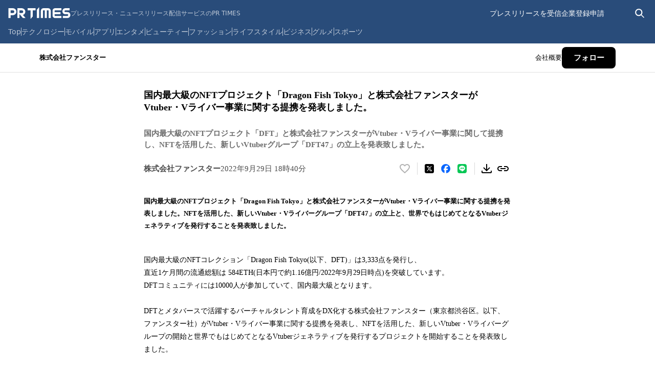

--- FILE ---
content_type: application/javascript; charset=UTF-8
request_url: https://prtimes.jp/_next/static/chunks/877-209241e74831da8b.js
body_size: 16696
content:
(self.webpackChunk_N_E=self.webpackChunk_N_E||[]).push([[877],{422:(e,t,a)=>{"use strict";a.d(t,{HK:()=>s,kU:()=>o,US:()=>d,py:()=>u,s3:()=>p,Qz:()=>y,sK:()=>g,NT:()=>w,uQ:()=>_,mP:()=>I,ls:()=>j,WI:()=>q,b1:()=>A});var r=a(80263),i=a(61089);i.Tj.white,i.Tj.grays[600],i.Tj.primaryBlue[700],i.Tj.success.fill,i.Tj.white,i.Tj.grays[600],i.Tj.primaryBlue[700];let n={white:i.Tj.white,gray:i.Tj.grays[600],colored:i.Tj.primaryBlue[700]},s=function(e){let{variant:t="colored",direction:a,customColor:i,...s}=e,o=n[t];switch(i&&(o=i),a){case"up":return(0,r.jsx)("svg",{width:"24",height:"24",viewBox:"0 0 24 24",fill:"none","data-testid":"arrow-icon-up",...s,children:(0,r.jsx)("path",{fillRule:"evenodd",clipRule:"evenodd",d:"M8.15385 15L7 13.875L12 9L17 13.875L15.8462 15L12 11.25L8.15385 15Z",fill:o})});case"down":return(0,r.jsx)("svg",{width:"24",height:"24",viewBox:"0 0 24 24",fill:"none","data-testid":"arrow-icon-down",...s,children:(0,r.jsx)("path",{fillRule:"evenodd",clipRule:"evenodd",d:"M15.8462 9L17 10.125L12 15L7 10.125L8.15385 9L12 12.75L15.8462 9Z",fill:o})});case"left":return(0,r.jsx)("svg",{width:"24",height:"24",viewBox:"0 0 24 24",fill:"none",...s,children:(0,r.jsx)("path",{fillRule:"evenodd",clipRule:"evenodd",d:"M14 15.8462L12.875 17L8 12L12.875 7L14 8.15385L10.25 12L14 15.8462Z",fill:o})});case"right":return(0,r.jsx)("svg",{width:"24",height:"24",viewBox:"0 0 24 24",fill:"none",...s,children:(0,r.jsx)("path",{fillRule:"evenodd",clipRule:"evenodd",d:"M10 8.15385L11.125 7L16 12L11.125 17L10 15.8462L13.75 12L10 8.15385Z",fill:o})});default:return(0,r.jsx)("svg",{width:"24",height:"24",viewBox:"0 0 24 24",fill:"none",...s,children:(0,r.jsx)("path",{fillRule:"evenodd",clipRule:"evenodd",d:"M8.15385 15L7 13.875L12 9L17 13.875L15.8462 15L12 11.25L8.15385 15Z",fill:o})})}};a(53239),i.Tj.white,i.Tj.grays[600],i.Tj.error.fill,i.Tj.white,i.Tj.grays[600],i.Tj.primaryBlue[700],i.Tj.white,i.Tj.grays[600],i.Tj.primaryBlue[700],i.Tj.error.fill,i.Tj.success.fill;let o=function(e){let{variant:t="colored",...a}=e,i="#3879B7",n="#FFFFFF";return"white"===t?(i="#FFFFFF",n="#959595"):"gray"===t&&(i="#959595"),(0,r.jsxs)("svg",{"data-testid":"close-icon",width:"24",height:"24",viewBox:"0 0 24 24",fill:"none",...a,children:[(0,r.jsx)("path",{d:"M0 12C0 5.37258 5.37258 0 12 0C18.6274 0 24 5.37258 24 12C24 18.6274 18.6274 24 12 24C5.37258 24 0 18.6274 0 12Z",fill:i}),(0,r.jsx)("path",{d:"M15.4978 17L7 8.50221L8.50221 7L17 15.4978L15.4978 17Z",fill:n}),(0,r.jsx)("path",{d:"M8.50221 17L17 8.50221L15.4978 7L7 15.4978L8.50221 17Z",fill:n})]})},l={white:i.Tj.white,gray:i.Tj.grays[600],colored:i.Tj.primaryBlue[700]},d=function(e){let{variant:t="colored",forwardRef:a,...i}=e;return(0,r.jsxs)("svg",{ref:a,width:"24",height:"24",viewBox:"0 0 24 24",fill:"none",...i,children:[(0,r.jsx)("path",{fillRule:"evenodd",clipRule:"evenodd",d:"M15.4978 17L7 8.50221L8.50221 7L17 15.4978L15.4978 17Z",fill:l[t]}),(0,r.jsx)("path",{fillRule:"evenodd",clipRule:"evenodd",d:"M8.50221 17L17 8.50221L15.4978 7L7 15.4978L8.50221 17Z",fill:l[t]})]})},c={white:i.Tj.white,gray:i.Tj.grays[600],colored:i.Tj.primaryBlue[700]},u=function(e){let{variant:t="colored",...a}=e;return(0,r.jsxs)("svg",{width:"24",height:"24",viewBox:"0 0 24 24",fill:"none",...a,children:[(0,r.jsx)("path",{fillRule:"evenodd",clipRule:"evenodd",d:"M7.5 4V17H18.5V4H7.5ZM6.5 2C5.94772 2 5.5 2.44772 5.5 3V18C5.5 18.5523 5.94772 19 6.5 19H19.5C20.0523 19 20.5 18.5523 20.5 18V3C20.5 2.44772 20.0523 2 19.5 2H6.5Z",fill:c[t]}),(0,r.jsx)("path",{fillRule:"evenodd",clipRule:"evenodd",d:"M3.5 5.5C3.77614 5.5 4 5.72386 4 6V20C4 20.2761 4.22386 20.5 4.5 20.5H16.5C16.7761 20.5 17 20.7239 17 21C17 21.2761 16.7761 21.5 16.5 21.5H4.5C3.67157 21.5 3 20.8284 3 20V6C3 5.72386 3.22386 5.5 3.5 5.5Z",fill:c[t]}),(0,r.jsx)("path",{fillRule:"evenodd",clipRule:"evenodd",d:"M11.5 13.5C11.5 13.2239 11.7239 13 12 13H16C16.2761 13 16.5 13.2239 16.5 13.5C16.5 13.7761 16.2761 14 16 14H12C11.7239 14 11.5 13.7761 11.5 13.5Z",fill:c[t]}),(0,r.jsx)("path",{fillRule:"evenodd",clipRule:"evenodd",d:"M11.5 10.5C11.5 10.2239 11.7239 10 12 10H16C16.2761 10 16.5 10.2239 16.5 10.5C16.5 10.7761 16.2761 11 16 11H12C11.7239 11 11.5 10.7761 11.5 10.5Z",fill:c[t]}),(0,r.jsx)("path",{fillRule:"evenodd",clipRule:"evenodd",d:"M11.5 7.5C11.5 7.22386 11.7239 7 12 7H16C16.2761 7 16.5 7.22386 16.5 7.5C16.5 7.77614 16.2761 8 16 8H12C11.7239 8 11.5 7.77614 11.5 7.5Z",fill:c[t]}),(0,r.jsx)("path",{d:"M10.5 13.5C10.5 13.7761 10.2761 14 10 14C9.72386 14 9.5 13.7761 9.5 13.5C9.5 13.2239 9.72386 13 10 13C10.2761 13 10.5 13.2239 10.5 13.5Z",fill:c[t]}),(0,r.jsx)("path",{d:"M10.5 10.5C10.5 10.7761 10.2761 11 10 11C9.72386 11 9.5 10.7761 9.5 10.5C9.5 10.2239 9.72386 10 10 10C10.2761 10 10.5 10.2239 10.5 10.5Z",fill:c[t]}),(0,r.jsx)("path",{d:"M10.5 7.5C10.5 7.77614 10.2761 8 10 8C9.72386 8 9.5 7.77614 9.5 7.5C9.5 7.22386 9.72386 7 10 7C10.2761 7 10.5 7.22386 10.5 7.5Z",fill:c[t]})]})},h={white:i.Tj.white,gray:i.Tj.grays[600],colored:i.Tj.primaryBlue[700]},p=function(e){let{variant:t="colored",forwardRef:a,...i}=e;return(0,r.jsxs)("svg",{ref:a,width:"24",height:"24",viewBox:"0 0 24 24",fill:"none",...i,children:[(0,r.jsx)("path",{d:"M12.3044 18.0911C12.487 18.042 12.8043 17.747 14.4598 16.0584C16.3359 14.1512 16.4056 14.0747 16.4703 13.8071C16.6638 12.9547 15.8791 12.3153 15.0995 12.6869C14.9704 12.7524 14.5242 13.1569 13.9707 13.7252C13.4708 14.2388 13.0408 14.6595 13.0193 14.6595C12.9978 14.6595 12.9711 11.7415 12.9655 8.17332L12.9493 4.21036L12.8258 3.99181C12.6376 3.65846 12.3796 3.50566 12.0141 3.5C11.6217 3.5 11.3206 3.68567 11.1541 4.03007L11.0412 4.27045V8.23341L11.0412 14.725L10.0307 13.6867C9.07926 12.703 9.00927 12.643 8.75134 12.5829C8.25668 12.4681 7.79993 12.692 7.59554 13.1566C7.48262 13.408 7.47175 13.5611 7.5526 13.8669C7.60111 14.0529 7.91286 14.3916 9.47159 15.987C10.4983 17.0307 11.4068 17.9324 11.4979 17.9924C11.7076 18.1183 12.0356 18.162 12.3044 18.0911Z",fill:h[t]}),(0,r.jsx)("path",{d:"M22 13.625C22 13.0727 21.5523 12.625 21 12.625C20.4477 12.625 20 13.0727 20 13.625H22ZM21 21.5V22.5C21.5523 22.5 22 22.0523 22 21.5H21ZM3 21.5H2C2 22.0523 2.44772 22.5 3 22.5V21.5ZM4 13.625C4 13.0727 3.55228 12.625 3 12.625C2.44772 12.625 2 13.0727 2 13.625H4ZM20 13.625V21.5H22V13.625H20ZM21 20.5H3V22.5H21V20.5ZM4 21.5V13.625H2V21.5H4Z",fill:h[t]})]})};i.Tj.white,i.Tj.grays[600],i.Tj.primaryBlue[700],i.Tj.white,i.Tj.white,i.Tj.grays[600],i.Tj.grays[600],i.Tj.white,i.Tj.white,i.Tj.grays[600],i.Tj.primaryBlue[700],i.Tj.white,i.Tj.grays[600],i.Tj.primaryBlue[700];let m={white:i.Tj.white,gray:i.Tj.grays[600],colored:i.Tj.primaryBlue[700]},y=function(e){let{variant:t="white",forwardRef:a,...i}=e;return(0,r.jsxs)("svg",{ref:a,width:"24",height:"24",viewBox:"0 0 24 24",fill:"none",...i,children:[(0,r.jsx)("rect",{x:"7",y:"16.1924",width:"13",height:"1",transform:"rotate(-45 7 16.1924)",fill:m[t]}),(0,r.jsx)("rect",{x:"7.70709",y:"7",width:"13",height:"1",transform:"rotate(45 7.70709 7)",fill:m[t]})]})},f={white:i.Tj.white,gray:i.Tj.grays[600],colored:i.Tj.primaryBlue[700]},g=function(e){let{forwardRef:t,width:a="24",height:i="24",variant:n="white",...s}=e;return(0,r.jsxs)("svg",{ref:t,width:a,height:i,viewBox:"0 0 24 24",fill:"none",...s,children:[(0,r.jsx)("rect",{x:"6",y:"7",width:"13",height:"1",fill:f[n]}),(0,r.jsx)("rect",{x:"6",y:"12",width:"13",height:"1",fill:f[n]}),(0,r.jsx)("rect",{x:"6",y:"17",width:"13",height:"1",fill:f[n]})]})},w=function(e){let{variant:t="colored",...a}=e,n={circle:i.Tj.primaryBlue[900],path:i.Tj.white};return"white"===t?(n.circle=i.Tj.white,n.path=i.Tj.primaryBlue[900]):"gray"===t&&(n.circle=i.Tj.grays[600]),(0,r.jsxs)("svg",{width:"24",height:"24",viewBox:"0 0 24 24",fill:"none",...a,children:[(0,r.jsx)("circle",{cx:"12",cy:"12",r:"10",fill:n.circle}),(0,r.jsx)("path",{d:"M12.5809 14.504C12.5569 14.276 12.5449 14.084 12.5449 13.892C12.5449 13.256 12.7249 12.968 13.4809 12.464C14.4649 11.792 14.6809 11.612 14.9569 11.24C15.2449 10.844 15.3769 10.4 15.3769 9.824C15.3769 8.408 14.0449 7.424 12.1129 7.424C10.9849 7.424 10.0729 7.712 9.46088 8.264C8.94488 8.732 8.70488 9.188 8.51288 10.064L10.2889 10.28C10.3369 9.824 10.4089 9.62 10.5769 9.38C10.8649 8.948 11.3809 8.696 12.0049 8.696C13.0369 8.696 13.6729 9.152 13.6729 9.884C13.6729 10.424 13.3849 10.808 12.6169 11.324C11.8369 11.828 11.7409 11.912 11.4889 12.224C11.1529 12.644 10.9969 13.136 10.9969 13.772L11.0089 14C11.0089 14.156 10.9969 14.3 10.9729 14.504H12.5809ZM10.9009 15.5V17.144H12.6409V15.5H10.9009Z",fill:n.path})]})};i.Tj.grays[100],i.Tj.grays[600],i.Tj.primaryBlue[900],i.Tj.primaryBlue[900],i.Tj.white,i.Tj.white,i.Tj.white,i.Tj.grays[600],i.Tj.primaryBlue[700];let v={white:i.Tj.white,gray:i.Tj.grays[600],colored:i.Tj.secondaryBlue[500]},_=function(e){let{variant:t="colored"}=e;return(0,r.jsxs)("svg",{width:"24",height:"25",viewBox:"0 0 24 25",fill:"none",children:[(0,r.jsx)("circle",{cx:"12",cy:"12.5",r:"11.5",stroke:v[t]}),(0,r.jsx)("path",{d:"M11.9094 8.32401C11.6534 8.32401 11.4347 8.24935 11.2534 8.10001C11.0827 7.95068 10.9974 7.69468 10.9974 7.33201C10.9974 6.95868 11.0827 6.70268 11.2534 6.56401C11.4347 6.41468 11.6534 6.34001 11.9094 6.34001C12.1547 6.34001 12.3681 6.41468 12.5494 6.56401C12.7307 6.70268 12.8214 6.95868 12.8214 7.33201C12.8214 7.69468 12.7307 7.95068 12.5494 8.10001C12.3681 8.24935 12.1547 8.32401 11.9094 8.32401ZM9.70142 18.5V17.828H9.90942C10.2614 17.828 10.5654 17.7693 10.8214 17.652C11.0881 17.524 11.2214 17.2253 11.2214 16.756V11.684C11.2214 11.2147 11.0881 10.916 10.8214 10.788C10.5654 10.66 10.2614 10.596 9.90942 10.596H9.86142V9.92401H12.7254V16.676C12.7254 17.1773 12.8534 17.4973 13.1094 17.636C13.3654 17.764 13.6747 17.828 14.0374 17.828H14.2454V18.5H9.70142Z",fill:v[t]})]})};i.Tj.white,i.Tj.grays[600],i.Tj.primaryBlue[700];var R=a(23744),C=a.n(R);let I=function(e){let{size:t="sm",bgColor:a,...i}=e;return(0,r.jsx)("div",{className:C().loader,"data-size":t,style:{"--bg-color":a??"#fff"},...i})};i.Tj.white,i.Tj.grays[600],i.Tj.primaryBlue[700];let j=function(e){let{...t}=e;return(0,r.jsxs)("svg",{width:"18",height:"13",viewBox:"0 0 18 13",fill:"none",...t,children:[(0,r.jsx)("g",{clipPath:"url(#clip0)",children:(0,r.jsx)("path",{fillRule:"evenodd",clipRule:"evenodd",d:"M1.52174 10.1219V3.1862L8.29633 8.57333C8.431 8.68048 8.59041 8.73407 8.75 8.73407C8.9094 8.73407 9.06881 8.68048 9.20348 8.57333L15.9783 3.1862V10.1219H1.52174ZM14.4383 2.38116L8.75 6.90439L3.06173 2.38116H14.4383ZM17.4983 1.54881C17.4977 1.51846 17.4935 1.48832 17.4899 1.45817C17.4869 1.43475 17.4853 1.41111 17.4806 1.3883C17.4751 1.36243 17.4663 1.33737 17.4583 1.31191C17.4505 1.28624 17.4437 1.26037 17.4334 1.23572C17.4247 1.21474 17.4129 1.19478 17.4022 1.1742C17.3884 1.14752 17.375 1.12063 17.3585 1.09577C17.3553 1.09088 17.3533 1.08539 17.3499 1.08051C17.3396 1.06563 17.3269 1.05423 17.3157 1.04017C17.298 1.01817 17.2807 0.995961 17.2609 0.975794C17.2426 0.957257 17.2232 0.941587 17.2036 0.925291C17.1844 0.909198 17.1656 0.893294 17.1449 0.879239C17.1236 0.864776 17.1011 0.852764 17.0787 0.840746C17.0572 0.829135 17.0359 0.817517 17.0132 0.808146C16.9894 0.798368 16.9651 0.791235 16.9404 0.783902C16.9176 0.777179 16.8953 0.770256 16.8717 0.765774C16.8438 0.760478 16.8158 0.758656 16.7874 0.756822C16.7711 0.7556 16.7557 0.751526 16.7391 0.751526H0.76087C0.74413 0.751526 0.728332 0.7556 0.711783 0.756822C0.683821 0.758859 0.656051 0.760682 0.62847 0.765774C0.604693 0.770256 0.582054 0.777403 0.559228 0.784125C0.53469 0.791459 0.510555 0.798368 0.486968 0.808146C0.464142 0.817517 0.442843 0.829135 0.421348 0.840746C0.398712 0.852968 0.376429 0.864776 0.355125 0.879239C0.334391 0.893294 0.315591 0.909198 0.296379 0.925291C0.276786 0.941587 0.257379 0.957257 0.239118 0.975794C0.219336 0.995961 0.20201 1.01817 0.18432 1.04017C0.173287 1.05423 0.160365 1.06563 0.150093 1.08051C0.146669 1.08539 0.144736 1.09088 0.141502 1.09577C0.124953 1.12063 0.111642 1.14731 0.0977558 1.1742C0.0871036 1.19478 0.0753447 1.21473 0.0665947 1.23592C0.0565131 1.26036 0.0496456 1.28625 0.0416565 1.31171C0.0338576 1.33717 0.0249281 1.36243 0.0194118 1.3883C0.0146564 1.41111 0.0131165 1.43475 0.0102632 1.45817C0.00645885 1.48832 0.00228892 1.51846 0.00171827 1.54881C0.00152805 1.55472 0 1.56023 0 1.56634V10.9367C0 11.3867 0.340679 11.7515 0.76087 11.7515H16.7391C17.1593 11.7515 17.5 11.3867 17.5 10.9367V1.56634C17.5 1.56023 17.4985 1.55472 17.4983 1.54881Z",fill:"#3B3B3B"})}),(0,r.jsx)("defs",{children:(0,r.jsx)("clipPath",{id:"clip0",children:(0,r.jsx)("rect",{width:"18",height:"12",fill:"white",transform:"translate(0 0.5)"})})})]})};i.Tj.white,i.Tj.grays[600],i.Tj.primaryBlue[700],i.Tj.white,i.Tj.grays[600],i.Tj.primaryBlue[700],i.Tj.white,i.Tj.grays[600],i.Tj.primaryBlue[600];var b=a(83036);b.T.white,b.T.grays[600],b.T.primaryBlue[700];let P={white:i.Tj.white,gray:i.Tj.grays[600],colored:i.Tj.primaryBlue[700]},q=function(e){let{variant:t="colored",width:a=24,height:i=24,forwardRef:n,...s}=e;return(0,r.jsx)("svg",{ref:n,width:a,height:i,viewBox:"0 0 24 24",fill:"none",...s,children:(0,r.jsx)("path",{fillRule:"evenodd",clipRule:"evenodd",d:"M14.7152 9.85761C14.7152 12.5404 12.5404 14.7152 9.85761 14.7152C7.17483 14.7152 5 12.5404 5 9.85761C5 7.17483 7.17483 5 9.85761 5C12.5404 5 14.7152 7.17483 14.7152 9.85761ZM14.1032 15.2433C12.9355 16.1651 11.4608 16.7152 9.85761 16.7152C6.07026 16.7152 3 13.645 3 9.85761C3 6.07026 6.07026 3 9.85761 3C13.645 3 16.7152 6.07026 16.7152 9.85761C16.7152 11.4603 16.1654 12.9347 15.2441 14.1022L19.7644 18.6226C20.0795 18.9377 20.0795 19.4485 19.7644 19.7635C19.4493 20.0786 18.9385 20.0786 18.6235 19.7635L14.1032 15.2433Z",fill:P[t]})})};i.Tj.white,i.Tj.grays[600],i.Tj.primaryBlue[700],i.Tj.white,i.Tj.grays[600],i.Tj.primaryBlue[700],i.Tj.white,i.Tj.grays[600],i.Tj.primaryBlue[700];let T={white:i.Tj.white,gray:i.Tj.grays[600],colored:i.Tj.primaryBlue[700]},A=function(e){let{variant:t="colored",width:a=24,height:i=24,...n}=e;return(0,r.jsxs)("svg",{width:a,height:i,viewBox:"0 0 24 24",fill:"none",...n,children:[(0,r.jsx)("circle",{cx:"12",cy:"12",r:"11.5",stroke:T[t]}),(0,r.jsx)("path",{d:"M11.2 5.6V13.6H16.8",stroke:T[t]})]})};i.Tj.white,i.Tj.grays[600],i.Tj.primaryBlue[700],a(10387),i.Tj.white,i.Tj.grays[600],i.Tj.primaryBlue[700],i.Tj.white,i.Tj.grays[600],i.Tj.primaryBlue[900],i.Tj.white,i.Tj.grays[600],i.Tj.primaryBlue[700],i.Tj.white,i.Tj.grays[600],i.Tj.primaryBlue[700],i.Tj.white,i.Tj.grays[600],i.Tj.primaryBlue[700]},5003:(e,t,a)=>{"use strict";a.d(t,{_:()=>d});var r=a(80263),i=a(53239),n=a(3638);let s=function(e){let t=arguments.length>1&&void 0!==arguments[1]?arguments[1]:200,a=(0,i.useRef)(null),[r,n]=(0,i.useState)(e.vertical),s=(0,i.useCallback)(()=>{if(!a.current)return;let{top:e}=a.current.getBoundingClientRect();"top"===r&&e<t?n("bottom"):"bottom"===r&&t<e&&n("top")},[t,r]);return{ref:a,updatePosition:s,flippedPosition:(0,i.useMemo)(()=>({vertical:r,horizontal:e.horizontal}),[e.horizontal,r])}};var o=a(32082),l=a.n(o);function d(e){let{children:t,content:a,isFlip:o=!0,defaultPosition:d={vertical:"top",horizontal:"center"},topThreshold:c=200,tooltipClassName:u,wrapperClassName:h,...p}=e,[m,y]=(0,i.useState)(!1),{ref:f,updatePosition:g,flippedPosition:w}=s(d,c),v=(0,i.useMemo)(()=>o?w:d,[o,d,w]);return(0,r.jsxs)("div",{ref:f,className:(0,n.$)(l().wrapper,h),onMouseEnter:()=>{o&&g(),y(!0)},onMouseLeave:()=>{y(!1)},...p,children:[m?(0,r.jsx)("span",{role:"tooltip",className:(0,n.$)(l().popupHint,l().arrow,u),"data-vertical":v.vertical,"data-horizontal":v.horizontal,"data-testid":"popup-hint-content",children:a}):null,t]})}},10387:e=>{e.exports={frame:"spinner-icon_frame__SCvP4",circle:"spinner-icon_circle__Kh8_c",loader:"spinner-icon_loader__0zpM0",loaderBorder:"spinner-icon_loaderBorder__L9614"}},16709:(e,t,a)=>{"use strict";a.d(t,{Vk:()=>s,EC:()=>h,Bj:()=>u,jx:()=>d,hO:()=>l});let r="https://prtimes.jp/api/ranking.php".replace(/\/+$/,"");class i{constructor(e=new s){this.configuration=e,this.fetchApi=async(e,t)=>{let a={url:e,init:t};for(let e of this.middleware)e.pre&&(a=await e.pre({fetch:this.fetchApi,...a})||a);let r=await (this.configuration.fetchApi||fetch)(a.url,a.init);for(let e of this.middleware)e.post&&(r=await e.post({fetch:this.fetchApi,url:a.url,init:a.init,response:r.clone()})||r);return r},this.middleware=e.middleware}withMiddleware(){for(var e=arguments.length,t=Array(e),a=0;a<e;a++)t[a]=arguments[a];let r=this.clone();return r.middleware=r.middleware.concat(...t),r}withPreMiddleware(){for(var e=arguments.length,t=Array(e),a=0;a<e;a++)t[a]=arguments[a];let r=t.map(e=>({pre:e}));return this.withMiddleware(...r)}withPostMiddleware(){for(var e=arguments.length,t=Array(e),a=0;a<e;a++)t[a]=arguments[a];let r=t.map(e=>({post:e}));return this.withMiddleware(...r)}async request(e,t){let{url:a,init:r}=this.createFetchParams(e,t),i=await this.fetchApi(a,r);if(i.status>=200&&i.status<300)return i;throw i}createFetchParams(e,t){let a,r=this.configuration.basePath+e.path;void 0!==e.query&&0!==Object.keys(e.query).length&&(r+="?"+this.configuration.queryParamsStringify(e.query));let i="undefined"!=typeof FormData&&e.body instanceof FormData||e.body instanceof URLSearchParams||(a=e.body,"undefined"!=typeof Blob&&a instanceof Blob)?e.body:JSON.stringify(e.body),n=Object.assign({},this.configuration.headers,e.headers);return{url:r,init:{method:e.method,headers:n,body:i,credentials:this.configuration.credentials,...t}}}clone(){let e=new this.constructor(this.configuration);return e.middleware=this.middleware.slice(),e}}class n extends Error{constructor(e,t){super(t),this.field=e,this.name="RequiredError"}}class s{constructor(e={}){this.configuration=e}get basePath(){return null!=this.configuration.basePath?this.configuration.basePath:r}get fetchApi(){return this.configuration.fetchApi}get middleware(){return this.configuration.middleware||[]}get queryParamsStringify(){return this.configuration.queryParamsStringify||function e(t){let a=arguments.length>1&&void 0!==arguments[1]?arguments[1]:"";return Object.keys(t).map(r=>{let i=a+(a.length?`[${r}]`:r),n=t[r];if(n instanceof Array){let e=n.map(e=>encodeURIComponent(String(e))).join(`&${encodeURIComponent(i)}=`);return`${encodeURIComponent(i)}=${e}`}return n instanceof Date?`${encodeURIComponent(i)}=${encodeURIComponent(n.toISOString())}`:n instanceof Object?e(n,i):`${encodeURIComponent(i)}=${encodeURIComponent(String(n))}`}).filter(e=>e.length>0).join("&")}}get username(){return this.configuration.username}get password(){return this.configuration.password}get apiKey(){let e=this.configuration.apiKey;if(e)return"function"==typeof e?e:()=>e}get accessToken(){let e=this.configuration.accessToken;if(e)return"function"==typeof e?e:async()=>e}get headers(){return this.configuration.headers}get credentials(){return this.configuration.credentials}}class o{constructor(e,t=e=>e){this.raw=e,this.transformer=t}async value(){return this.transformer(await this.raw.json())}}var l=function(e){return e.Minute="minute",e.Hour="hour",e.Day="day",e}({}),d=function(e){return e.AprilFools="AprilFools",e.AprilDream="AprilDream",e.NormalRelease="NormalRelease",e}({});function c(e){var t,a,r=e;if(null==r)return r;return{companyId:r.company_id,releaseId:r.release_id,title:r.title,companyName:r.company_name,releaseCompleteDate:(t=r.release_complete_date,null==t?t:{formattedJst:t.formatted_jst,iso8601:t.iso8601,unixTime:t.unix_time}),thumbnailUrl:r.thumbnail_url,timeAgo:(a=r.time_ago,null==a?a:{value:a.value,unit:a.unit}),aprilFoolsBadge:r.april_fools_badge}}class u extends i{async getRankingResultsRaw(e,t){if(null===e.type||void 0===e.type)throw new n("type","Required parameter requestParameters.type was null or undefined when calling getRankingResults.");let a={};return void 0!==e.type&&(a.type=e.type),new o(await this.request({path:"/results",method:"GET",headers:{},query:a},t),e=>{var t;return null==(t=e)?t:{status:t.status,message:t.message,data:t.data.map(c)}})}async getRankingResults(e,t){let a=await this.getRankingResultsRaw(e,t);return await a.value()}}var h=function(e){return e.Now="now",e.Hot="hot",e.Daily="daily",e.Weekly="weekly",e.Monthly="monthly",e}({})},17254:e=>{e.exports={overlay:"login-modal_overlay__3Eqkc",contentWrapper:"login-modal_contentWrapper__3Qkhq",content:"login-modal_content__lzibz",modalHeader:"login-modal_modalHeader__zMwWv",title:"login-modal_title__2jI0K",closeButton:"login-modal_closeButton__6_xSM",panel:"login-modal_panel__MrggI",panelTop:"login-modal_panelTop__pQZxp",panelTitle:"login-modal_panelTitle__YQ4Qn",panelTitleText:"login-modal_panelTitleText__rCLS2",companyPanelFooter:"login-modal_companyPanelFooter__lxZhz",buttonLink:"login-modal_buttonLink__bZAr_",companyButtonLink:"login-modal_companyButtonLink__Hbepl",mediaButtonLink:"login-modal_mediaButtonLink__OHCgL",socialButtonLink:"login-modal_socialButtonLink__v8mGI",link:"login-modal_link__xPB_a",mediaPanelFooter:"login-modal_mediaPanelFooter__a8GrD",registerLinks:"login-modal_registerLinks__Rbfnx"}},18552:(e,t,a)=>{"use strict";a.d(t,{Vk:()=>s,aC:()=>u,ml:()=>l});let r="https://prtimes.jp/api/keyword_search.php".replace(/\/+$/,"");class i{constructor(e=new s){this.configuration=e,this.fetchApi=async(e,t)=>{let a={url:e,init:t};for(let e of this.middleware)e.pre&&(a=await e.pre({fetch:this.fetchApi,...a})||a);let r=await (this.configuration.fetchApi||fetch)(a.url,a.init);for(let e of this.middleware)e.post&&(r=await e.post({fetch:this.fetchApi,url:a.url,init:a.init,response:r.clone()})||r);return r},this.middleware=e.middleware}withMiddleware(){for(var e=arguments.length,t=Array(e),a=0;a<e;a++)t[a]=arguments[a];let r=this.clone();return r.middleware=r.middleware.concat(...t),r}withPreMiddleware(){for(var e=arguments.length,t=Array(e),a=0;a<e;a++)t[a]=arguments[a];let r=t.map(e=>({pre:e}));return this.withMiddleware(...r)}withPostMiddleware(){for(var e=arguments.length,t=Array(e),a=0;a<e;a++)t[a]=arguments[a];let r=t.map(e=>({post:e}));return this.withMiddleware(...r)}async request(e,t){let{url:a,init:r}=this.createFetchParams(e,t),i=await this.fetchApi(a,r);if(i.status>=200&&i.status<300)return i;throw i}createFetchParams(e,t){let a,r=this.configuration.basePath+e.path;void 0!==e.query&&0!==Object.keys(e.query).length&&(r+="?"+this.configuration.queryParamsStringify(e.query));let i="undefined"!=typeof FormData&&e.body instanceof FormData||e.body instanceof URLSearchParams||(a=e.body,"undefined"!=typeof Blob&&a instanceof Blob)?e.body:JSON.stringify(e.body),n=Object.assign({},this.configuration.headers,e.headers);return{url:r,init:{method:e.method,headers:n,body:i,credentials:this.configuration.credentials,...t}}}clone(){let e=new this.constructor(this.configuration);return e.middleware=this.middleware.slice(),e}}class n extends Error{constructor(e,t){super(t),this.field=e,this.name="RequiredError"}}class s{constructor(e={}){this.configuration=e}get basePath(){return null!=this.configuration.basePath?this.configuration.basePath:r}get fetchApi(){return this.configuration.fetchApi}get middleware(){return this.configuration.middleware||[]}get queryParamsStringify(){return this.configuration.queryParamsStringify||function e(t){let a=arguments.length>1&&void 0!==arguments[1]?arguments[1]:"";return Object.keys(t).map(r=>{let i=a+(a.length?`[${r}]`:r),n=t[r];if(n instanceof Array){let e=n.map(e=>encodeURIComponent(String(e))).join(`&${encodeURIComponent(i)}=`);return`${encodeURIComponent(i)}=${e}`}return n instanceof Date?`${encodeURIComponent(i)}=${encodeURIComponent(n.toISOString())}`:n instanceof Object?e(n,i):`${encodeURIComponent(i)}=${encodeURIComponent(String(n))}`}).filter(e=>e.length>0).join("&")}}get username(){return this.configuration.username}get password(){return this.configuration.password}get apiKey(){let e=this.configuration.apiKey;if(e)return"function"==typeof e?e:()=>e}get accessToken(){let e=this.configuration.accessToken;if(e)return"function"==typeof e?e:async()=>e}get headers(){return this.configuration.headers}get credentials(){return this.configuration.credentials}}class o{constructor(e,t=e=>e){this.raw=e,this.transformer=t}async value(){return this.transformer(await this.raw.json())}}var l=function(e){return e.AprilFools="AprilFools",e.AprilDream="AprilDream",e.NormalRelease="NormalRelease",e}({});function d(e){var t;return null==(t=e)?t:{companyId:t.company_id,companyName:t.company_name,releaseId:t.release_id,title:t.title,thumbnailUrl:t.thumbnail_url,releaseUrl:t.release_url,releasedAt:t.released_at,aprilFoolsBadge:t.april_fools_badge}}function c(e,t){var a;if(null==e)return e;return{status:e.status,message:e.message,data:(a=e.data,null==a?a:{currentPage:a.current_page,lastPage:a.last_page,limit:a.limit,releaseList:a.release_list.map(d),total:a.total})}}class u extends i{async searchPressReleaseListByKeywordRaw(e,t){if(null===e.keyword||void 0===e.keyword)throw new n("keyword","Required parameter requestParameters.keyword was null or undefined when calling searchPressReleaseListByKeyword.");if(null===e.page||void 0===e.page)throw new n("page","Required parameter requestParameters.page was null or undefined when calling searchPressReleaseListByKeyword.");if(null===e.limit||void 0===e.limit)throw new n("limit","Required parameter requestParameters.limit was null or undefined when calling searchPressReleaseListByKeyword.");let a={};return void 0!==e.keyword&&(a.keyword=e.keyword),void 0!==e.page&&(a.page=e.page),void 0!==e.limit&&(a.limit=e.limit),new o(await this.request({path:"/search",method:"GET",headers:{},query:a},t),e=>c(e,!1))}async searchPressReleaseListByKeyword(e,t){let a=await this.searchPressReleaseListByKeywordRaw(e,t);return await a.value()}async searchPressReleaseListByKeywordForInternalRaw(e,t){if(null===e.keyword||void 0===e.keyword)throw new n("keyword","Required parameter requestParameters.keyword was null or undefined when calling searchPressReleaseListByKeywordForInternal.");if(null===e.page||void 0===e.page)throw new n("page","Required parameter requestParameters.page was null or undefined when calling searchPressReleaseListByKeywordForInternal.");if(null===e.limit||void 0===e.limit)throw new n("limit","Required parameter requestParameters.limit was null or undefined when calling searchPressReleaseListByKeywordForInternal.");let a={};void 0!==e.keyword&&(a.keyword=e.keyword),void 0!==e.page&&(a.page=e.page),void 0!==e.limit&&(a.limit=e.limit);let r={};if(this.configuration&&this.configuration.accessToken){let e=this.configuration.accessToken,t=await e("bearerAuth",[]);t&&(r.Authorization=`Bearer ${t}`)}return new o(await this.request({path:"/internal/search",method:"GET",headers:r,query:a},t),e=>c(e,!1))}async searchPressReleaseListByKeywordForInternal(e,t){let a=await this.searchPressReleaseListByKeywordForInternalRaw(e,t);return await a.value()}}},23744:e=>{e.exports={loader:"loading-icon_loader__l0Utr",spinner:"loading-icon_spinner__46mR6"}},24751:(e,t,a)=>{"use strict";a.d(t,{_K:()=>V,QN:()=>O,iG:()=>G,K7:()=>D,Bu:()=>z,ew:()=>ee,P:()=>K,Fu:()=>W,Fb:()=>J,JT:()=>Y,km:()=>Q,lQ:()=>X,i$:()=>H});var r=a(38352),i=a(65695),n=a(18552);let s="https://prtimes.jp/api/magazine.php".replace(/\/+$/,"");class o{constructor(e=new l){this.configuration=e,this.fetchApi=async(e,t)=>{let a={url:e,init:t};for(let e of this.middleware)e.pre&&(a=await e.pre({fetch:this.fetchApi,...a})||a);let r=await (this.configuration.fetchApi||fetch)(a.url,a.init);for(let e of this.middleware)e.post&&(r=await e.post({fetch:this.fetchApi,url:a.url,init:a.init,response:r.clone()})||r);return r},this.middleware=e.middleware}withMiddleware(){for(var e=arguments.length,t=Array(e),a=0;a<e;a++)t[a]=arguments[a];let r=this.clone();return r.middleware=r.middleware.concat(...t),r}withPreMiddleware(){for(var e=arguments.length,t=Array(e),a=0;a<e;a++)t[a]=arguments[a];let r=t.map(e=>({pre:e}));return this.withMiddleware(...r)}withPostMiddleware(){for(var e=arguments.length,t=Array(e),a=0;a<e;a++)t[a]=arguments[a];let r=t.map(e=>({post:e}));return this.withMiddleware(...r)}async request(e,t){let{url:a,init:r}=this.createFetchParams(e,t),i=await this.fetchApi(a,r);if(i.status>=200&&i.status<300)return i;throw i}createFetchParams(e,t){let a,r=this.configuration.basePath+e.path;void 0!==e.query&&0!==Object.keys(e.query).length&&(r+="?"+this.configuration.queryParamsStringify(e.query));let i="undefined"!=typeof FormData&&e.body instanceof FormData||e.body instanceof URLSearchParams||(a=e.body,"undefined"!=typeof Blob&&a instanceof Blob)?e.body:JSON.stringify(e.body),n=Object.assign({},this.configuration.headers,e.headers);return{url:r,init:{method:e.method,headers:n,body:i,credentials:this.configuration.credentials,...t}}}clone(){let e=new this.constructor(this.configuration);return e.middleware=this.middleware.slice(),e}}class l{constructor(e={}){this.configuration=e}get basePath(){return null!=this.configuration.basePath?this.configuration.basePath:s}get fetchApi(){return this.configuration.fetchApi}get middleware(){return this.configuration.middleware||[]}get queryParamsStringify(){return this.configuration.queryParamsStringify||function e(t){let a=arguments.length>1&&void 0!==arguments[1]?arguments[1]:"";return Object.keys(t).map(r=>{let i=a+(a.length?`[${r}]`:r),n=t[r];if(n instanceof Array){let e=n.map(e=>encodeURIComponent(String(e))).join(`&${encodeURIComponent(i)}=`);return`${encodeURIComponent(i)}=${e}`}return n instanceof Date?`${encodeURIComponent(i)}=${encodeURIComponent(n.toISOString())}`:n instanceof Object?e(n,i):`${encodeURIComponent(i)}=${encodeURIComponent(String(n))}`}).filter(e=>e.length>0).join("&")}}get username(){return this.configuration.username}get password(){return this.configuration.password}get apiKey(){let e=this.configuration.apiKey;if(e)return"function"==typeof e?e:()=>e}get accessToken(){let e=this.configuration.accessToken;if(e)return"function"==typeof e?e:async()=>e}get headers(){return this.configuration.headers}get credentials(){return this.configuration.credentials}}class d{constructor(e,t=e=>e){this.raw=e,this.transformer=t}async value(){return this.transformer(await this.raw.json())}}class c extends o{async getPickupMagazineRaw(e){return new d(await this.request({path:"/pickup",method:"GET",headers:{},query:{}},e),e=>(function(e,t){var a;if(null==e)return e;return{status:e.status,message:e.message,data:(a=e.data,null==a?a:{title:a.title,thumbnailUrl:a.thumbnail_url,publishedAt:a.published_at,paths:a.paths})}})(e,0))}async getPickupMagazine(e){let t=await this.getPickupMagazineRaw(e);return await t.value()}}let u="http:// https://prtimes.jp/tv/api".replace(/\/+$/,"");class h{constructor(e=new p){this.configuration=e,this.fetchApi=async(e,t)=>{let a={url:e,init:t};for(let e of this.middleware)e.pre&&(a=await e.pre({fetch:this.fetchApi,...a})||a);let r=await (this.configuration.fetchApi||fetch)(a.url,a.init);for(let e of this.middleware)e.post&&(r=await e.post({fetch:this.fetchApi,url:a.url,init:a.init,response:r.clone()})||r);return r},this.middleware=e.middleware}withMiddleware(){for(var e=arguments.length,t=Array(e),a=0;a<e;a++)t[a]=arguments[a];let r=this.clone();return r.middleware=r.middleware.concat(...t),r}withPreMiddleware(){for(var e=arguments.length,t=Array(e),a=0;a<e;a++)t[a]=arguments[a];let r=t.map(e=>({pre:e}));return this.withMiddleware(...r)}withPostMiddleware(){for(var e=arguments.length,t=Array(e),a=0;a<e;a++)t[a]=arguments[a];let r=t.map(e=>({post:e}));return this.withMiddleware(...r)}async request(e,t){let{url:a,init:r}=this.createFetchParams(e,t),i=await this.fetchApi(a,r);if(i.status>=200&&i.status<300)return i;throw i}createFetchParams(e,t){let a,r=this.configuration.basePath+e.path;void 0!==e.query&&0!==Object.keys(e.query).length&&(r+="?"+this.configuration.queryParamsStringify(e.query));let i="undefined"!=typeof FormData&&e.body instanceof FormData||e.body instanceof URLSearchParams||(a=e.body,"undefined"!=typeof Blob&&a instanceof Blob)?e.body:JSON.stringify(e.body),n=Object.assign({},this.configuration.headers,e.headers);return{url:r,init:{method:e.method,headers:n,body:i,credentials:this.configuration.credentials,...t}}}clone(){let e=new this.constructor(this.configuration);return e.middleware=this.middleware.slice(),e}}class p{constructor(e={}){this.configuration=e}get basePath(){return null!=this.configuration.basePath?this.configuration.basePath:u}get fetchApi(){return this.configuration.fetchApi}get middleware(){return this.configuration.middleware||[]}get queryParamsStringify(){return this.configuration.queryParamsStringify||function e(t){let a=arguments.length>1&&void 0!==arguments[1]?arguments[1]:"";return Object.keys(t).map(r=>{let i=a+(a.length?`[${r}]`:r),n=t[r];if(n instanceof Array){let e=n.map(e=>encodeURIComponent(String(e))).join(`&${encodeURIComponent(i)}=`);return`${encodeURIComponent(i)}=${e}`}return n instanceof Date?`${encodeURIComponent(i)}=${encodeURIComponent(n.toISOString())}`:n instanceof Object?e(n,i):`${encodeURIComponent(i)}=${encodeURIComponent(String(n))}`}).filter(e=>e.length>0).join("&")}}get username(){return this.configuration.username}get password(){return this.configuration.password}get apiKey(){let e=this.configuration.apiKey;if(e)return"function"==typeof e?e:()=>e}get accessToken(){let e=this.configuration.accessToken;if(e)return"function"==typeof e?e:async()=>e}get headers(){return this.configuration.headers}get credentials(){return this.configuration.credentials}}class m{constructor(e,t=e=>e){this.raw=e,this.transformer=t}async value(){return this.transformer(await this.raw.json())}}function y(e){var t;return null==(t=e)?t:{companyName:t.company_name,createdAt:t.created_at,duration:t.duration,id:t.id,thumbnail:t.thumbnail,title:t.title,youtubeVideoId:t.youtube_video_id}}function f(e){var t;return null==(t=e)?t:{id:t.id,title:t.title,companyName:t.company_name,youtubeVideoId:t.youtube_video_id,thumbnail:t.thumbnail,duration:t.duration,createdAt:t.created_at}}class g extends h{async getPickupTvRaw(e){return new m(await this.request({path:"/pickup_search",method:"GET",headers:{},query:{}},e),e=>e.map(y))}async getPickupTv(e){let t=await this.getPickupTvRaw(e);return await t.value()}async getReleaseSearchRaw(e,t){let a={};return void 0!==e.result&&(a.result=e.result),new m(await this.request({path:"/release_search",method:"GET",headers:{},query:a},t),e=>e.map(f))}async getReleaseSearch(){let e=arguments.length>0&&void 0!==arguments[0]?arguments[0]:{},t=arguments.length>1?arguments[1]:void 0,a=await this.getReleaseSearchRaw(e,t);return await a.value()}}var w=a(89024),v=a(16709);let _="https://prtimes.dev.local".replace(/\/+$/,"");class R{constructor(e=new I){this.configuration=e,this.fetchApi=async(e,t)=>{let a={url:e,init:t};for(let e of this.middleware)e.pre&&(a=await e.pre({fetch:this.fetchApi,...a})||a);let r=await (this.configuration.fetchApi||fetch)(a.url,a.init);for(let e of this.middleware)e.post&&(r=await e.post({fetch:this.fetchApi,url:a.url,init:a.init,response:r.clone()})||r);return r},this.middleware=e.middleware}withMiddleware(){for(var e=arguments.length,t=Array(e),a=0;a<e;a++)t[a]=arguments[a];let r=this.clone();return r.middleware=r.middleware.concat(...t),r}withPreMiddleware(){for(var e=arguments.length,t=Array(e),a=0;a<e;a++)t[a]=arguments[a];let r=t.map(e=>({pre:e}));return this.withMiddleware(...r)}withPostMiddleware(){for(var e=arguments.length,t=Array(e),a=0;a<e;a++)t[a]=arguments[a];let r=t.map(e=>({post:e}));return this.withMiddleware(...r)}async request(e,t){let{url:a,init:r}=this.createFetchParams(e,t),i=await this.fetchApi(a,r);if(i.status>=200&&i.status<300)return i;throw i}createFetchParams(e,t){let a,r=this.configuration.basePath+e.path;void 0!==e.query&&0!==Object.keys(e.query).length&&(r+="?"+this.configuration.queryParamsStringify(e.query));let i="undefined"!=typeof FormData&&e.body instanceof FormData||e.body instanceof URLSearchParams||(a=e.body,"undefined"!=typeof Blob&&a instanceof Blob)?e.body:JSON.stringify(e.body),n=Object.assign({},this.configuration.headers,e.headers);return{url:r,init:{method:e.method,headers:n,body:i,credentials:this.configuration.credentials,...t}}}clone(){let e=new this.constructor(this.configuration);return e.middleware=this.middleware.slice(),e}}class C extends Error{constructor(e,t){super(t),this.field=e,this.name="RequiredError"}}class I{constructor(e={}){this.configuration=e}get basePath(){return null!=this.configuration.basePath?this.configuration.basePath:_}get fetchApi(){return this.configuration.fetchApi}get middleware(){return this.configuration.middleware||[]}get queryParamsStringify(){return this.configuration.queryParamsStringify||function e(t){let a=arguments.length>1&&void 0!==arguments[1]?arguments[1]:"";return Object.keys(t).map(r=>{let i=a+(a.length?`[${r}]`:r),n=t[r];if(n instanceof Array){let e=n.map(e=>encodeURIComponent(String(e))).join(`&${encodeURIComponent(i)}=`);return`${encodeURIComponent(i)}=${e}`}return n instanceof Date?`${encodeURIComponent(i)}=${encodeURIComponent(n.toISOString())}`:n instanceof Object?e(n,i):`${encodeURIComponent(i)}=${encodeURIComponent(String(n))}`}).filter(e=>e.length>0).join("&")}}get username(){return this.configuration.username}get password(){return this.configuration.password}get apiKey(){let e=this.configuration.apiKey;if(e)return"function"==typeof e?e:()=>e}get accessToken(){let e=this.configuration.accessToken;if(e)return"function"==typeof e?e:async()=>e}get headers(){return this.configuration.headers}get credentials(){return this.configuration.credentials}}class j{constructor(e,t=e=>e){this.raw=e,this.transformer=t}async value(){return this.transformer(await this.raw.json())}}function b(e){var t;return null==(t=e)?t:{id:t.id,hash:t.hash,title:t.title,smallThumbnailUrl:t.small_thumbnail_url,tags:t.tags,postedAt:t.posted_at}}function P(e){var t;return null==(t=e)?t:{hash:t.hash,companyId:t.company_id,title:t.title,body:null!=t.body?t.body:void 0,status:t.status,statusName:t.status_name,thumbnailUrl:t.thumbnail_url,smallThumbnailUrl:t.small_thumbnail_url,tinyThumbnailUrl:t.tiny_thumbnail_url,tags:t.tags,businessCategories:t.business_categories,postedAt:t.posted_at,companyName:t.company_name}}function q(e){var t;return null==(t=e)?t:{id:t.id,hash:t.hash,companyId:t.company_id,title:t.title,status:t.status,statusName:t.status_name,thumbnailUrl:t.thumbnail_url,smallThumbnailUrl:t.small_thumbnail_url,tinyThumbnailUrl:t.tiny_thumbnail_url,tags:t.tags,postedAt:t.posted_at}}class T extends R{async createCompanyDeletionEventRaw(e,t){if(null===e.companyDeletionEventRequest||void 0===e.companyDeletionEventRequest)throw new C("companyDeletionEventRequest","Required parameter requestParameters.companyDeletionEventRequest was null or undefined when calling createCompanyDeletionEvent.");let a={};return a["Content-Type"]="application/json",this.configuration&&this.configuration.apiKey&&(a["X-PRTIMES"]=this.configuration.apiKey("X-PRTIMES")),new j(await this.request({path:"/api/v1/posts/company-deletion-events",method:"POST",headers:a,query:{},body:function(e){if(void 0!==e)return null===e?null:{prtimes_event_id:e.prtimesEventId,company_id:e.companyId,deleted_at:e.deletedAt.toISOString()}}(e.companyDeletionEventRequest)},t),e=>{var t;return null==(t=e)?t:{message:null!=t.message?t.message:void 0,prtimesEventId:null!=t.prtimes_event_id?t.prtimes_event_id:void 0}})}async createCompanyDeletionEvent(e,t){let a=await this.createCompanyDeletionEventRaw(e,t);return await a.value()}async getCompanyStoriesLatestRaw(e,t){if(null===e.companyId||void 0===e.companyId)throw new C("companyId","Required parameter requestParameters.companyId was null or undefined when calling getCompanyStoriesLatest.");let a={};return void 0!==e.limit&&(a.limit=e.limit),new j(await this.request({path:"/story/ajax/company/{company_id}/stories/latest".replace("{company_id}",encodeURIComponent(String(e.companyId))),method:"GET",headers:{},query:a},t),e=>{var t;return null==(t=e)?t:{total:t.total,num:t.num,data:t.data.map(b)}})}async getCompanyStoriesLatest(e,t){let a=await this.getCompanyStoriesLatestRaw(e,t);return await a.value()}async getNewArrivalStoriesRaw(e){return new j(await this.request({path:"/api/story_index.php",method:"GET",headers:{},query:{}},e),e=>(function(e,t){var a;if(null==e)return e;return{total:e.total,num:e.num,condition:(a=e.condition,null==a?a:{status:a.status,skip:a.skip,limit:a.limit,sort:a.sort,order:a.order}),data:e.data.map(P)}})(e,0))}async getNewArrivalStories(e){let t=await this.getNewArrivalStoriesRaw(e);return await t.value()}async getPickUpStoryListRaw(e){return new j(await this.request({path:"/story/ajax/posts/pickups",method:"GET",headers:{},query:{}},e),e=>(function(e,t){var a;if(null==e)return e;return{view:(a=e.view,null==a?a:{pickup:a.pickup,keywords:a.keywords}),data:e.data.map(q)}})(e,0))}async getPickUpStoryList(e){let t=await this.getPickUpStoryListRaw(e);return await t.value()}}let A="https://prtimes.jp".replace(/\/+$/,"");class x{constructor(e=new S){this.configuration=e,this.fetchApi=async(e,t)=>{let a={url:e,init:t};for(let e of this.middleware)e.pre&&(a=await e.pre({fetch:this.fetchApi,...a})||a);let r=await (this.configuration.fetchApi||fetch)(a.url,a.init);for(let e of this.middleware)e.post&&(r=await e.post({fetch:this.fetchApi,url:a.url,init:a.init,response:r.clone()})||r);return r},this.middleware=e.middleware}withMiddleware(){for(var e=arguments.length,t=Array(e),a=0;a<e;a++)t[a]=arguments[a];let r=this.clone();return r.middleware=r.middleware.concat(...t),r}withPreMiddleware(){for(var e=arguments.length,t=Array(e),a=0;a<e;a++)t[a]=arguments[a];let r=t.map(e=>({pre:e}));return this.withMiddleware(...r)}withPostMiddleware(){for(var e=arguments.length,t=Array(e),a=0;a<e;a++)t[a]=arguments[a];let r=t.map(e=>({post:e}));return this.withMiddleware(...r)}async request(e,t){let{url:a,init:r}=this.createFetchParams(e,t),i=await this.fetchApi(a,r);if(i.status>=200&&i.status<300)return i;throw i}createFetchParams(e,t){let a,r=this.configuration.basePath+e.path;void 0!==e.query&&0!==Object.keys(e.query).length&&(r+="?"+this.configuration.queryParamsStringify(e.query));let i="undefined"!=typeof FormData&&e.body instanceof FormData||e.body instanceof URLSearchParams||(a=e.body,"undefined"!=typeof Blob&&a instanceof Blob)?e.body:JSON.stringify(e.body),n=Object.assign({},this.configuration.headers,e.headers);return{url:r,init:{method:e.method,headers:n,body:i,credentials:this.configuration.credentials,...t}}}clone(){let e=new this.constructor(this.configuration);return e.middleware=this.middleware.slice(),e}}class k extends Error{constructor(e,t){super(t),this.field=e,this.name="RequiredError"}}class S{constructor(e={}){this.configuration=e}get basePath(){return null!=this.configuration.basePath?this.configuration.basePath:A}get fetchApi(){return this.configuration.fetchApi}get middleware(){return this.configuration.middleware||[]}get queryParamsStringify(){return this.configuration.queryParamsStringify||function e(t){let a=arguments.length>1&&void 0!==arguments[1]?arguments[1]:"";return Object.keys(t).map(r=>{let i=a+(a.length?`[${r}]`:r),n=t[r];if(n instanceof Array){let e=n.map(e=>encodeURIComponent(String(e))).join(`&${encodeURIComponent(i)}=`);return`${encodeURIComponent(i)}=${e}`}return n instanceof Date?`${encodeURIComponent(i)}=${encodeURIComponent(n.toISOString())}`:n instanceof Object?e(n,i):`${encodeURIComponent(i)}=${encodeURIComponent(String(n))}`}).filter(e=>e.length>0).join("&")}}get username(){return this.configuration.username}get password(){return this.configuration.password}get apiKey(){let e=this.configuration.apiKey;if(e)return"function"==typeof e?e:()=>e}get accessToken(){let e=this.configuration.accessToken;if(e)return"function"==typeof e?e:async()=>e}get headers(){return this.configuration.headers}get credentials(){return this.configuration.credentials}}function L(e){for(let t of e)if("multipart/form-data"===t.contentType)return!0;return!1}class U{constructor(e,t=e=>e){this.raw=e,this.transformer=t}async value(){return this.transformer(await this.raw.json())}}class B{constructor(e){this.raw=e}async value(){}}class M extends x{async getMediaAccesslogRaw(e,t){if(null===e.time||void 0===e.time)throw new k("time","Required parameter requestParameters.time was null or undefined when calling getMediaAccesslog.");if(null===e.indate||void 0===e.indate)throw new k("indate","Required parameter requestParameters.indate was null or undefined when calling getMediaAccesslog.");if(null===e.outdate||void 0===e.outdate)throw new k("outdate","Required parameter requestParameters.outdate was null or undefined when calling getMediaAccesslog.");if(null===e.releaseId||void 0===e.releaseId)throw new k("releaseId","Required parameter requestParameters.releaseId was null or undefined when calling getMediaAccesslog.");if(null===e.companyId||void 0===e.companyId)throw new k("companyId","Required parameter requestParameters.companyId was null or undefined when calling getMediaAccesslog.");let a={};return void 0!==e.time&&(a.time=e.time),void 0!==e.indate&&(a.indate=e.indate),void 0!==e.outdate&&(a.outdate=e.outdate),void 0!==e.releaseId&&(a.release_id=e.releaseId),void 0!==e.companyId&&(a.company_id=e.companyId),void 0!==e.rate&&(a.rate=e.rate),new U(await this.request({path:"/api/media_accesslog.php",method:"GET",headers:{},query:a},t),e=>{var t;return null==(t=e)?t:{status:t.status,message:t.message}})}async getMediaAccesslog(e,t){let a=await this.getMediaAccesslogRaw(e,t);return await a.value()}async postRecommendReleaseInterestRaw(e,t){let a;if(null===e.companyId||void 0===e.companyId)throw new k("companyId","Required parameter requestParameters.companyId was null or undefined when calling postRecommendReleaseInterest.");if(null===e.releaseId||void 0===e.releaseId)throw new k("releaseId","Required parameter requestParameters.releaseId was null or undefined when calling postRecommendReleaseInterest.");if(null===e.time||void 0===e.time)throw new k("time","Required parameter requestParameters.time was null or undefined when calling postRecommendReleaseInterest.");return L([{contentType:"application/x-www-form-urlencoded"}]),a=new URLSearchParams,void 0!==e.companyId&&a.append("company_id",e.companyId),void 0!==e.releaseId&&a.append("release_id",e.releaseId),void 0!==e.time&&a.append("time",e.time),new B(await this.request({path:"/api/recommend_release_interest.php",method:"POST",headers:{},query:{},body:a},t))}async postRecommendReleaseInterest(e,t){await this.postRecommendReleaseInterestRaw(e,t)}async postRecommendReleaseNointerestRaw(e,t){let a;if(null===e.companyId||void 0===e.companyId)throw new k("companyId","Required parameter requestParameters.companyId was null or undefined when calling postRecommendReleaseNointerest.");if(null===e.releaseId||void 0===e.releaseId)throw new k("releaseId","Required parameter requestParameters.releaseId was null or undefined when calling postRecommendReleaseNointerest.");return L([{contentType:"application/x-www-form-urlencoded"}]),a=new URLSearchParams,void 0!==e.companyId&&a.append("company_id",e.companyId),void 0!==e.releaseId&&a.append("release_id",e.releaseId),new B(await this.request({path:"/api/recommend_release_nointerest.php",method:"POST",headers:{},query:{},body:a},t))}async postRecommendReleaseNointerest(e,t){await this.postRecommendReleaseNointerestRaw(e,t)}}var F=a(69235);let N="undefined"==typeof location?F.c.API_URL:location.origin,$=`${N}/api`,E={basePath:$,credentials:"same-origin"},O=new r.SKv(new r.Vk6(E)),H=new r.ipj(new r.Vk6(E)),V=new r.OMR(new r.Vk6(E)),D=new r.USK(new r.Vk6(E)),K=new i.n6(new i.Vk({...E,basePath:`${$}/press_release.php`})),Z=`${$}/keyword_search.php`,G=new n.aC(new n.Vk({...E,basePath:Z})),z=new c(new l({...E,basePath:`${$}/magazine.php`})),J=new g(new p({...E,basePath:`${N}/tv/api`})),W=new r.rFE(new r.Vk6(E)),Q=new T(new I({basePath:N,credentials:"same-origin"})),X=new w.ZE(new w.Vk({...E,basePath:`${$}/top.php`})),Y=new v.Bj(new v.Vk({...E,basePath:`${$}/ranking.php`})),ee=new M(new S({...E,basePath:N}))},32082:e=>{e.exports={wrapper:"popup-hint_wrapper__9J6fx",popupHint:"popup-hint_popupHint__fPIZy",arrow:"popup-hint_arrow__S3ZNw"}},38352:(e,t,a)=>{"use strict";a.d(t,{rFE:()=>C,OMR:()=>j,Vk6:()=>s,SKv:()=>b,USK:()=>P,x95:()=>I,ipj:()=>q,Zez:()=>R});let r="https://prtimes.jp/api".replace(/\/+$/,"");class i{constructor(e=new s){this.configuration=e,this.fetchApi=async(e,t)=>{let a={url:e,init:t};for(let e of this.middleware)e.pre&&(a=await e.pre({fetch:this.fetchApi,...a})||a);let r=await (this.configuration.fetchApi||fetch)(a.url,a.init);for(let e of this.middleware)e.post&&(r=await e.post({fetch:this.fetchApi,url:a.url,init:a.init,response:r.clone()})||r);return r},this.middleware=e.middleware}withMiddleware(){for(var e=arguments.length,t=Array(e),a=0;a<e;a++)t[a]=arguments[a];let r=this.clone();return r.middleware=r.middleware.concat(...t),r}withPreMiddleware(){for(var e=arguments.length,t=Array(e),a=0;a<e;a++)t[a]=arguments[a];let r=t.map(e=>({pre:e}));return this.withMiddleware(...r)}withPostMiddleware(){for(var e=arguments.length,t=Array(e),a=0;a<e;a++)t[a]=arguments[a];let r=t.map(e=>({post:e}));return this.withMiddleware(...r)}async request(e,t){let{url:a,init:r}=this.createFetchParams(e,t),i=await this.fetchApi(a,r);if(i.status>=200&&i.status<300)return i;throw i}createFetchParams(e,t){let a,r=this.configuration.basePath+e.path;void 0!==e.query&&0!==Object.keys(e.query).length&&(r+="?"+this.configuration.queryParamsStringify(e.query));let i="undefined"!=typeof FormData&&e.body instanceof FormData||e.body instanceof URLSearchParams||(a=e.body,"undefined"!=typeof Blob&&a instanceof Blob)?e.body:JSON.stringify(e.body),n=Object.assign({},this.configuration.headers,e.headers);return{url:r,init:{method:e.method,headers:n,body:i,credentials:this.configuration.credentials,...t}}}clone(){let e=new this.constructor(this.configuration);return e.middleware=this.middleware.slice(),e}}class n extends Error{constructor(e,t){super(t),this.field=e,this.name="RequiredError"}}class s{constructor(e={}){this.configuration=e}get basePath(){return null!=this.configuration.basePath?this.configuration.basePath:r}get fetchApi(){return this.configuration.fetchApi}get middleware(){return this.configuration.middleware||[]}get queryParamsStringify(){return this.configuration.queryParamsStringify||function e(t){let a=arguments.length>1&&void 0!==arguments[1]?arguments[1]:"";return Object.keys(t).map(r=>{let i=a+(a.length?`[${r}]`:r),n=t[r];if(n instanceof Array){let e=n.map(e=>encodeURIComponent(String(e))).join(`&${encodeURIComponent(i)}=`);return`${encodeURIComponent(i)}=${e}`}return n instanceof Date?`${encodeURIComponent(i)}=${encodeURIComponent(n.toISOString())}`:n instanceof Object?e(n,i):`${encodeURIComponent(i)}=${encodeURIComponent(String(n))}`}).filter(e=>e.length>0).join("&")}}get username(){return this.configuration.username}get password(){return this.configuration.password}get apiKey(){let e=this.configuration.apiKey;if(e)return"function"==typeof e?e:()=>e}get accessToken(){let e=this.configuration.accessToken;if(e)return"function"==typeof e?e:async()=>e}get headers(){return this.configuration.headers}get credentials(){return this.configuration.credentials}}function o(e,t){return null!=e[t]}function l(e){for(let t of e)if("multipart/form-data"===t.contentType)return!0;return!1}class d{constructor(e,t=e=>e){this.raw=e,this.transformer=t}async value(){return this.transformer(await this.raw.json())}}function c(e,t){return null==e?e:{pc:o(e,"pc")?e.pc:void 0,sp:o(e,"sp")?e.sp:void 0}}function u(e){var t;return null==(t=e)?t:{id:t.id,ipStart:t.ip_start,ipEnd:t.ip_end,description:t.description}}function h(e){var t;return null==(t=e)?t:{kijinetaTagId:t.kijineta_tag_id,kijinetaTag:t.kijineta_tag}}function p(e){return function(e,t){var a,r,i,n;if(null==e)return e;return{id:e.id,title:e.title,url:e.url,company:(a=e.company,null==a?a:{id:a.id,name:a.name,nameOrigin:a.name_origin}),thumbs:(r=e.thumbs,null==r?r:{ss:r.ss,sp:r.sp,s:r.s,m:r.m,l:r.l}),updatedAt:(i=e.updated_at,null==i?i:{origin:i.origin,timeAgo:i.time_ago,timeIso8601:i.time_iso_8601,unixtime:i.unixtime}),aprilfoolType:(n=e.aprilfool_type,n),releaseCompleDate:e.release_comple_date}}(e,0)}function m(e,t){var a;if(null==e)return e;return{total:e.total,condition:(a=e.condition,null==a?a:{skip:a.skip,year:a.year,searchWord:a.search_word,limit:a.limit}),data:e.data.map(p)}}function y(e,t){return null==e?e:{data:m(e.data,!1),status:e.status,message:e.message}}function f(e){var t;return null==(t=e)?t:{id:t.id,name:t.name,nameOrigin:t.name_origin,logoImageUrl:t.logo_image_url}}function g(e){var t;return null==(t=e)?t:{id:t.id,hash:t.hash,title:t.title,tags:t.tags,postedAt:t.posted_at,smallThumbnailUrl:t.small_thumbnail_url}}function w(e,t){return null==e?e:{message:e.message}}function v(e){if(void 0!==e)return null===e?null:{ip_start:e.ipStart,ip_end:e.ipEnd,description:e.description}}function _(e){if(void 0!==e)return null===e?null:{id:e.id,ip_start:e.ipStart,ip_end:e.ipEnd,description:e.description}}var R=function(e){return e.Company="company",e.Media="media",e.Social="social",e}({});class C extends i{async getHasClippedReleaseRaw(e,t){if(null===e.releaseId||void 0===e.releaseId)throw new n("releaseId","Required parameter requestParameters.releaseId was null or undefined when calling getHasClippedRelease.");if(null===e.companyId||void 0===e.companyId)throw new n("companyId","Required parameter requestParameters.companyId was null or undefined when calling getHasClippedRelease.");let a={};return void 0!==e.releaseId&&(a.release_id=e.releaseId),void 0!==e.companyId&&(a.company_id=e.companyId),new d(await this.request({path:"/release_clip",method:"GET",headers:{},query:a},t),e=>{var t;return null==(t=e)?t:{isClipped:t.is_clipped}})}async getHasClippedRelease(e,t){let a=await this.getHasClippedReleaseRaw(e,t);return await a.value()}async toggleReleaseClipRaw(e,t){let a;if(null===e.releaseId||void 0===e.releaseId)throw new n("releaseId","Required parameter requestParameters.releaseId was null or undefined when calling toggleReleaseClip.");if(null===e.companyId||void 0===e.companyId)throw new n("companyId","Required parameter requestParameters.companyId was null or undefined when calling toggleReleaseClip.");if(null===e.regist||void 0===e.regist)throw new n("regist","Required parameter requestParameters.regist was null or undefined when calling toggleReleaseClip.");return l([{contentType:"application/x-www-form-urlencoded"}]),a=new URLSearchParams,void 0!==e.releaseId&&a.append("release_id",e.releaseId),void 0!==e.companyId&&a.append("company_id",e.companyId),void 0!==e.regist&&a.append("regist",e.regist),new d(await this.request({path:"/recommend_release_clip.php",method:"POST",headers:{},query:{},body:a},t),e=>{var t;return null==(t=e)?t:{result:t.result}})}async toggleReleaseClip(e,t){let a=await this.toggleReleaseClipRaw(e,t);return await a.value()}}var I=function(e){return e[e.SAVE=0]="SAVE",e[e.DELETE=1]="DELETE",e}({});class j extends i{async aiAssistantOnOffRaw(e,t){let a;if(null===e.useAiAssistantFlag||void 0===e.useAiAssistantFlag)throw new n("useAiAssistantFlag","Required parameter requestParameters.useAiAssistantFlag was null or undefined when calling aiAssistantOnOff.");return l([{contentType:"application/x-www-form-urlencoded"}]),a=new URLSearchParams,void 0!==e.useAiAssistantFlag&&a.append("use_ai_assistant_flag",e.useAiAssistantFlag),new d(await this.request({path:"/company_settings.php/ai_assistant_on_off",method:"POST",headers:{},query:{},body:a},t),e=>{var t;return null==(t=e)?t:{result:t.result,status:t.status}})}async aiAssistantOnOff(e,t){let a=await this.aiAssistantOnOffRaw(e,t);return await a.value()}async deleteCompaniesCompanyIdFollowingRaw(e,t){if(null===e.companyId||void 0===e.companyId)throw new n("companyId","Required parameter requestParameters.companyId was null or undefined when calling deleteCompaniesCompanyIdFollowing.");return new d(await this.request({path:"/companies/{company_id}/following".replace("{company_id}",encodeURIComponent(String(e.companyId))),method:"DELETE",headers:{},query:{}},t),e=>w(e,!1))}async deleteCompaniesCompanyIdFollowing(e,t){let a=await this.deleteCompaniesCompanyIdFollowingRaw(e,t);return await a.value()}async getCompaniesCompanyIdFollowingRaw(e,t){if(null===e.companyId||void 0===e.companyId)throw new n("companyId","Required parameter requestParameters.companyId was null or undefined when calling getCompaniesCompanyIdFollowing.");return new d(await this.request({path:"/companies/{company_id}/following".replace("{company_id}",encodeURIComponent(String(e.companyId))),method:"GET",headers:{},query:{}},t),e=>{var t;return null==(t=e)?t:{isFollowing:t.is_following}})}async getCompaniesCompanyIdFollowing(e,t){let a=await this.getCompaniesCompanyIdFollowingRaw(e,t);return await a.value()}async getCompaniesRecommendRaw(e,t){let a={};return void 0!==e.filter&&(a.filter=e.filter),void 0!==e.companyId&&(a.company_id=e.companyId),new d(await this.request({path:"/companies/recommend",method:"GET",headers:{},query:a},t),e=>{var t;return null==(t=e)?t:{total:t.total,data:t.data.map(f)}})}async getCompaniesRecommend(){let e=arguments.length>0&&void 0!==arguments[0]?arguments[0]:{},t=arguments.length>1?arguments[1]:void 0,a=await this.getCompaniesRecommendRaw(e,t);return await a.value()}async getCompanyByIdRaw(e,t){if(null===e.companyId||void 0===e.companyId)throw new n("companyId","Required parameter requestParameters.companyId was null or undefined when calling getCompanyById.");return new d(await this.request({path:"/companies/{company_id}".replace("{company_id}",encodeURIComponent(String(e.companyId))),method:"GET",headers:{},query:{}},t),e=>(function(e,t){var a,r;if(null==e)return e;return{companyId:e.company_id,ogImageUrl:e.og_image_url,coverImageUrl:c(e.cover_image_url,!1),logoImageUrl:c(e.logo_image_url,!1),companyName:e.company_name,companyNameOrigin:e.company_name_origin,description:e.description,supporterFlg:e.supporter_flg,industryKbnName:e.industry_kbn_name,address:e.address,address2:e.address_2,phone:e.phone,presidentName:e.president_name,ipoKbnName:e.ipo_kbn_name,capital:e.capital,foundationDate:(a=e.foundation_date,null==a?a:{year:a.year,month:a.month}),url:e.url,twitterScreenName:e.twitter_screen_name,facebookPageUrl:e.facebook_page_url,youtubeChannelUrl:e.youtube_channel_url,followerNum:e.follower_num,updatedAt:(r=e.updated_at,null==r?r:{origin:r.origin,timeIso8601:r.time_iso_8601,unixtime:r.unixtime}),releasedYear:e.released_year,isPressKitPublic:e.is_press_kit_public,pressKitItemCount:e.press_kit_item_count,useAiAssistantFlg:e.use_ai_assistant_flg}})(e,0))}async getCompanyById(e,t){let a=await this.getCompanyByIdRaw(e,t);return await a.value()}async getIpAddressRestrictionSettingsRaw(e){return new d(await this.request({path:"/company_settings.php/ip_address_restriction",method:"GET",headers:{},query:{}},e),e=>{var t;return null==(t=e)?t:{ipRestrictionEnabled:t.ip_restriction_enabled,allowedIpAddresses:t.allowed_ip_addresses.map(u),currentIpAddress:t.current_ip_address,editStartedAt:t.edit_started_at,status:t.status,message:t.message}})}async getIpAddressRestrictionSettings(e){let t=await this.getIpAddressRestrictionSettingsRaw(e);return await t.value()}async getMediaOnlyPressReleasesByCompanyIdRaw(e,t){if(null===e.companyId||void 0===e.companyId)throw new n("companyId","Required parameter requestParameters.companyId was null or undefined when calling getMediaOnlyPressReleasesByCompanyId.");let a={};return void 0!==e.skip&&(a.skip=e.skip),void 0!==e.searchWord&&(a.search_word=e.searchWord),void 0!==e.limit&&(a.limit=e.limit),void 0!==e.year&&(a.year=e.year),new d(await this.request({path:"/media_only/company_content.php/companies/{company_id}/press_releases".replace("{company_id}",encodeURIComponent(String(e.companyId))),method:"GET",headers:{},query:a},t),e=>y(e,!1))}async getMediaOnlyPressReleasesByCompanyId(e,t){let a=await this.getMediaOnlyPressReleasesByCompanyIdRaw(e,t);return await a.value()}async getPressReleasesByCompanyIdRaw(e,t){if(null===e.companyId||void 0===e.companyId)throw new n("companyId","Required parameter requestParameters.companyId was null or undefined when calling getPressReleasesByCompanyId.");let a={};return void 0!==e.skip&&(a.skip=e.skip),void 0!==e.searchWord&&(a.search_word=e.searchWord),void 0!==e.limit&&(a.limit=e.limit),void 0!==e.year&&(a.year=e.year),new d(await this.request({path:"/companies/{company_id}/press_releases".replace("{company_id}",encodeURIComponent(String(e.companyId))),method:"GET",headers:{},query:a},t),e=>m(e,!1))}async getPressReleasesByCompanyId(e,t){let a=await this.getPressReleasesByCompanyIdRaw(e,t);return await a.value()}async getPressReleasesByCompanyIdV2Raw(e,t){if(null===e.companyId||void 0===e.companyId)throw new n("companyId","Required parameter requestParameters.companyId was null or undefined when calling getPressReleasesByCompanyIdV2.");let a={};return void 0!==e.skip&&(a.skip=e.skip),void 0!==e.searchWord&&(a.search_word=e.searchWord),void 0!==e.limit&&(a.limit=e.limit),void 0!==e.year&&(a.year=e.year),new d(await this.request({path:"/company_content.php/companies/{company_id}/press_releases".replace("{company_id}",encodeURIComponent(String(e.companyId))),method:"GET",headers:{},query:a},t),e=>y(e,!1))}async getPressReleasesByCompanyIdV2(e,t){let a=await this.getPressReleasesByCompanyIdV2Raw(e,t);return await a.value()}async getStoriesByCompanyIdRaw(e,t){if(null===e.companyId||void 0===e.companyId)throw new n("companyId","Required parameter requestParameters.companyId was null or undefined when calling getStoriesByCompanyId.");let a={};return void 0!==e.limit&&(a.limit=e.limit),new d(await this.request({path:"/companies/{company_id}/stories".replace("{company_id}",encodeURIComponent(String(e.companyId))),method:"GET",headers:{},query:a},t),e=>{var t;return null==(t=e)?t:{total:t.total,num:t.num,data:o(t,"data")?t.data.map(g):void 0}})}async getStoriesByCompanyId(e,t){let a=await this.getStoriesByCompanyIdRaw(e,t);return await a.value()}async postCompaniesCompanyIdFollowingRaw(e,t){if(null===e.companyId||void 0===e.companyId)throw new n("companyId","Required parameter requestParameters.companyId was null or undefined when calling postCompaniesCompanyIdFollowing.");return new d(await this.request({path:"/companies/{company_id}/following".replace("{company_id}",encodeURIComponent(String(e.companyId))),method:"POST",headers:{},query:{}},t),e=>w(e,!1))}async postCompaniesCompanyIdFollowing(e,t){let a=await this.postCompaniesCompanyIdFollowingRaw(e,t);return await a.value()}async updateIpAddressRestrictionSettingsRaw(e,t){let a={};return a["Content-Type"]="application/json",new d(await this.request({path:"/company_settings.php/ip_address_restriction",method:"POST",headers:a,query:{},body:function(e){if(void 0!==e)return null===e?null:{company_id:e.companyId,current_ip_address:e.currentIpAddress,edit_started_at:e.editStartedAt,ip_restriction_enabled:e.ipRestrictionEnabled,update_ip_addresses:e.updateIpAddresses.map(_),delete_ip_address_ids:e.deleteIpAddressIds,add_ip_addresses:e.addIpAddresses.map(v)}}(e.updateCompanyIpAddressRestrictionSettingsRequestBody)},t),e=>{var t;return null==(t=e)?t:{status:t.status,message:t.message}})}async updateIpAddressRestrictionSettings(){let e=arguments.length>0&&void 0!==arguments[0]?arguments[0]:{},t=arguments.length>1?arguments[1]:void 0,a=await this.updateIpAddressRestrictionSettingsRaw(e,t);return await a.value()}}class b extends i{async getPopularKeywordsRaw(e){return new d(await this.request({path:"/popular_keywords.php/list",method:"GET",headers:{},query:{}},e),e=>{var t;return null==(t=e)?t:{data:t.data.map(h),status:t.status,message:t.message}})}async getPopularKeywords(e){let t=await this.getPopularKeywordsRaw(e);return await t.value()}async getPopularKeywordsDeprecatedRaw(e){return new d(await this.request({path:"/popular_keywords",method:"GET",headers:{},query:{}},e),e=>e.map(h))}async getPopularKeywordsDeprecated(e){let t=await this.getPopularKeywordsDeprecatedRaw(e);return await t.value()}}class P extends i{async postLikeRaw(e,t){if(null===e.releaseId||void 0===e.releaseId)throw new n("releaseId","Required parameter requestParameters.releaseId was null or undefined when calling postLike.");if(null===e.companyId||void 0===e.companyId)throw new n("companyId","Required parameter requestParameters.companyId was null or undefined when calling postLike.");let a={};return void 0!==e.releaseId&&(a.release_id=e.releaseId),void 0!==e.companyId&&(a.company_id=e.companyId),new d(await this.request({path:"/release_like_api.php",method:"POST",headers:{},query:a},t),e=>{var t;return null==(t=e)?t:{likeCount:t.like_count,releaseId:t.release_id,companyId:t.company_id,statusCode:t.status_code,message:t.message}})}async postLike(e,t){let a=await this.postLikeRaw(e,t);return await a.value()}}class q extends i{async verifyUserRaw(e){return new d(await this.request({path:"/verify_user",method:"GET",headers:{},query:{}},e),e=>(function(e,t){var a;if(null==e)return e;return{isLogin:e.is_login,user:o(e,"user")?(a=e.user,null==a?a:{type:a.type,myPagePath:a.my_page_path}):void 0}})(e,0))}async verifyUser(e){let t=await this.verifyUserRaw(e);return await t.value()}}},41826:(e,t,a)=>{"use strict";a.d(t,{D:()=>s});var r=a(61499),i=a(24751);let n=async()=>i.QN.getPopularKeywords(),s=()=>(0,r.I)({queryKey:["popularKeywords"],queryFn:async()=>(await n()).data})},61089:(e,t,a)=>{"use strict";a.d(t,{Tj:()=>r.T});var r=a(83036)},63813:(e,t,a)=>{"use strict";a.d(t,{w:()=>s});var r=a(80263),i=a(61089);let n={colored:i.Tj.primaryBlue[900],white:i.Tj.white,black:"#000000"};function s(e){let{variant:t="colored",...a}=e,i=n[t];return(0,r.jsxs)("svg",{width:"121",height:"24",viewBox:"0 0 121 24",fill:"none",...a,"aria-hidden":!0,children:[(0,r.jsx)("path",{fillRule:"evenodd",clipRule:"evenodd",d:"M37.5534 2.10983V6.25034H43.2108V23.1138L47.4077 18.3457V18.2685V6.25034L53.0875 6.25113V2.10983H37.5534Z",fill:i}),(0,r.jsx)("path",{fillRule:"evenodd",clipRule:"evenodd",d:"M11.3485 8.89319C11.3404 10.2583 10.8005 10.8671 10.1562 11.2008C9.50514 11.5313 8.722 11.5376 8.29063 11.5368L4.15928 11.536V6.25038H8.29063C8.69388 6.2488 9.47721 6.25552 10.1356 6.58599C10.7888 6.92081 11.3404 7.53099 11.3485 8.89319ZM13.3683 3.99079C12.0433 2.77516 10.2382 2.05338 8.29063 2.05338H0V21.3424H4.15928V15.7314H8.29063V15.7306C10.2382 15.7306 12.0441 15.0073 13.3691 13.7893C14.6975 12.579 15.5145 10.8357 15.5137 8.90583V8.88766C15.5145 6.95024 14.7015 5.20325 13.3683 3.99079Z",fill:i}),(0,r.jsx)("path",{fillRule:"evenodd",clipRule:"evenodd",d:"M119.029 10.8711L119.029 10.8707C117.819 9.78923 116.268 9.62567 114.494 9.62488L111.923 9.62567C111.521 9.62646 110.905 9.60928 110.418 9.3989C109.934 9.17944 109.578 8.83435 109.568 8.03414C109.577 7.1085 109.944 6.71639 110.408 6.48508C110.877 6.25831 111.469 6.24705 111.843 6.24883H111.887L119.466 6.24962V2.05301H111.923C110.205 2.05301 108.601 2.45993 107.402 3.53748C106.208 4.59606 105.428 6.32547 105.425 8.03256L105.426 8.03414C105.428 9.73708 106.135 11.5022 107.333 12.5668C108.545 13.6477 110.056 13.7964 111.923 13.7956H114.536H114.557C114.889 13.7948 115.468 13.8027 115.937 14.0034C116.402 14.2122 116.76 14.5492 116.769 15.3536C116.76 16.2944 116.371 16.696 115.89 16.9323C115.404 17.1622 114.812 17.1709 114.483 17.1689H106.452H106.248V21.3424H114.494C116.21 21.3424 117.82 20.9179 119.016 19.8479C120.208 18.7932 120.983 17.0913 121 15.4006V15.3536C120.998 13.6427 120.225 11.9321 119.029 10.8711Z",fill:i}),(0,r.jsx)("path",{fillRule:"evenodd",clipRule:"evenodd",d:"M55.611 5.01282V21.3428H60.0129V0L55.611 4.93479V5.01282Z",fill:i}),(0,r.jsx)("path",{fillRule:"evenodd",clipRule:"evenodd",d:"M28.776 8.89357C28.7677 10.2587 28.2272 10.8671 27.5829 11.2012C26.9317 11.5308 26.1481 11.5383 25.7169 11.5368H21.5866V6.25036H25.7169C26.1198 6.24878 26.9033 6.2555 27.5619 6.58598C28.2155 6.92159 28.7677 7.52999 28.776 8.89357ZM28.3104 15.2771C29.2403 14.944 30.0878 14.4405 30.7958 13.7892C32.1228 12.5788 32.9406 10.8357 32.9406 8.90581V8.88764C32.9406 6.95023 32.1278 5.20324 30.7948 3.99077C29.4712 2.77436 27.6643 2.05356 25.7169 2.05356H17.4269V21.3424H21.5866V13.5546L28.3312 21.355H33.5257L33.2377 21.0186L28.3104 15.2771Z",fill:i}),(0,r.jsx)("path",{fillRule:"evenodd",clipRule:"evenodd",d:"M87.6914 3.52716C86.7177 4.40678 86.1679 5.60679 86.1685 6.90459L86.1679 16.5259C86.1679 17.8213 86.7169 19.0273 87.6946 19.8988C88.6407 20.7729 89.7946 21.3554 91.3329 21.3554H91.3428H103.602V17.1963H103.397H90.9313C90.7738 17.1888 90.7017 17.1692 90.5369 17.0329C90.4118 16.9164 90.3208 16.7505 90.3201 16.5259V13.809H101.717L101.739 9.64992H90.3201V6.94331C90.3201 6.72108 90.4133 6.54587 90.5419 6.43407C90.7017 6.29974 90.7714 6.28216 90.9404 6.27248H103.602V2.0741H91.3377C89.7871 2.07805 88.6429 2.66216 87.6914 3.52716Z",fill:i}),(0,r.jsx)("path",{fillRule:"evenodd",clipRule:"evenodd",d:"M77.8506 2.10199H68.203C66.9044 2.1012 65.6944 2.64995 64.8208 3.62498C63.9426 4.57136 63.3583 5.72457 63.3607 7.26276V21.3392H67.531V21.1348V6.85229C67.5382 6.69643 67.5584 6.62256 67.6944 6.45939C67.8111 6.33416 67.9788 6.24309 68.203 6.2423H70.9264L70.9272 21.3177L75.0972 21.34V6.2423H77.8128C78.032 6.2423 78.2093 6.33593 78.3226 6.46473C78.4569 6.62414 78.4741 6.69327 78.484 6.86276L78.4832 21.3392H82.6926V7.25802C82.6904 5.71113 82.1038 4.57057 81.2368 3.62063C80.3541 2.64995 79.1501 2.1012 77.8506 2.10199Z",fill:i})]})}},65695:(e,t,a)=>{"use strict";a.d(t,{Vk:()=>s,n6:()=>m,ml:()=>u,K_:()=>h});let r="https://prtimes.dev.local".replace(/\/+$/,"");class i{constructor(e=new s){this.configuration=e,this.fetchApi=async(e,t)=>{let a={url:e,init:t};for(let e of this.middleware)e.pre&&(a=await e.pre({fetch:this.fetchApi,...a})||a);let r=await (this.configuration.fetchApi||fetch)(a.url,a.init);for(let e of this.middleware)e.post&&(r=await e.post({fetch:this.fetchApi,url:a.url,init:a.init,response:r.clone()})||r);return r},this.middleware=e.middleware}withMiddleware(){for(var e=arguments.length,t=Array(e),a=0;a<e;a++)t[a]=arguments[a];let r=this.clone();return r.middleware=r.middleware.concat(...t),r}withPreMiddleware(){for(var e=arguments.length,t=Array(e),a=0;a<e;a++)t[a]=arguments[a];let r=t.map(e=>({pre:e}));return this.withMiddleware(...r)}withPostMiddleware(){for(var e=arguments.length,t=Array(e),a=0;a<e;a++)t[a]=arguments[a];let r=t.map(e=>({post:e}));return this.withMiddleware(...r)}async request(e,t){let{url:a,init:r}=this.createFetchParams(e,t),i=await this.fetchApi(a,r);if(i.status>=200&&i.status<300)return i;throw i}createFetchParams(e,t){let a,r=this.configuration.basePath+e.path;void 0!==e.query&&0!==Object.keys(e.query).length&&(r+="?"+this.configuration.queryParamsStringify(e.query));let i="undefined"!=typeof FormData&&e.body instanceof FormData||e.body instanceof URLSearchParams||(a=e.body,"undefined"!=typeof Blob&&a instanceof Blob)?e.body:JSON.stringify(e.body),n=Object.assign({},this.configuration.headers,e.headers);return{url:r,init:{method:e.method,headers:n,body:i,credentials:this.configuration.credentials,...t}}}clone(){let e=new this.constructor(this.configuration);return e.middleware=this.middleware.slice(),e}}class n extends Error{constructor(e,t){super(t),this.field=e,this.name="RequiredError"}}class s{constructor(e={}){this.configuration=e}get basePath(){return null!=this.configuration.basePath?this.configuration.basePath:r}get fetchApi(){return this.configuration.fetchApi}get middleware(){return this.configuration.middleware||[]}get queryParamsStringify(){return this.configuration.queryParamsStringify||function e(t){let a=arguments.length>1&&void 0!==arguments[1]?arguments[1]:"";return Object.keys(t).map(r=>{let i=a+(a.length?`[${r}]`:r),n=t[r];if(n instanceof Array){let e=n.map(e=>encodeURIComponent(String(e))).join(`&${encodeURIComponent(i)}=`);return`${encodeURIComponent(i)}=${e}`}return n instanceof Date?`${encodeURIComponent(i)}=${encodeURIComponent(n.toISOString())}`:n instanceof Object?e(n,i):`${encodeURIComponent(i)}=${encodeURIComponent(String(n))}`}).filter(e=>e.length>0).join("&")}}get username(){return this.configuration.username}get password(){return this.configuration.password}get apiKey(){let e=this.configuration.apiKey;if(e)return"function"==typeof e?e:()=>e}get accessToken(){let e=this.configuration.accessToken;if(e)return"function"==typeof e?e:async()=>e}get headers(){return this.configuration.headers}get credentials(){return this.configuration.credentials}}class o{constructor(e,t=e=>e){this.raw=e,this.transformer=t}async value(){return this.transformer(await this.raw.json())}}function l(e){var t;return null==(t=e)?t:{busiCateId:t.busi_cate_id,busiCateName:t.busi_cate_name,mainFlg:t.main_flg,busiCateLv2Id:t.busi_cate_lv2_id,busiCateLv2Name:t.busi_cate_lv2_name}}function d(e){var t;return null==(t=e)?t:{fileName:t.file_name,fileNameS3:t.file_name_s3,caption:t.caption}}function c(e){var t;return null==(t=e)?t:{prefId:t.pref_id,prefName:t.pref_name,cityId:t.city_id,cityName:t.city_name,categoryId:t.category_id,categoryName:t.category_name}}var u=function(e){return e.AprilFools="AprilFools",e.AprilDream="AprilDream",e.NormalRelease="NormalRelease",e}({}),h=function(e){return e.AprilFools="AprilFools",e.AprilDream="AprilDream",e.NormalRelease="NormalRelease",e}({});function p(e){var t;return null==(t=e)?t:{companyId:t.company_id,companyName:t.company_name,releaseId:t.release_id,title:t.title,thumbnailUrl:t.thumbnail_url,releaseUrl:t.release_url,releaseCompleDate:t.release_comple_date,aprilFoolsBadge:t.april_fools_badge,mediaUserOnly:t.media_user_only}}class m extends i{async getLatestPressReleasesRaw(e){return new o(await this.request({path:"/latest_press_releases",method:"GET",headers:{},query:{}},e),e=>{var t;return null==(t=e)?t:{data:null!=t.data?t.data.map(p):void 0,status:null!=t.status?t.status:void 0,message:null!=t.message?t.message:void 0}})}async getLatestPressReleases(e){let t=await this.getLatestPressReleasesRaw(e);return await t.value()}async getPressReleaseRaw(e,t){if(null===e.releaseId||void 0===e.releaseId)throw new n("releaseId","Required parameter requestParameters.releaseId was null or undefined when calling getPressRelease.");if(null===e.companyId||void 0===e.companyId)throw new n("companyId","Required parameter requestParameters.companyId was null or undefined when calling getPressRelease.");return new o(await this.request({path:"/press_release/{release_id}.{company_id}".replace("{release_id}",encodeURIComponent(String(e.releaseId))).replace("{company_id}",encodeURIComponent(String(e.companyId))),method:"GET",headers:{},query:{}},t),e=>(function(e,t){var a;if(null==e)return e;return{data:(a=e.data,null==a?a:{companyId:a.company_id,companyName:a.company_name,releaseId:a.release_id,title:a.title,subtitle:a.subtitle,head:a.head,mediaUserOnlyInfoExists:a.media_user_only_info_exists,text:a.text,releaseCompleDate:a.release_comple_date,lastUpdatedAt:a.last_updated_at,releaseTypeId:a.release_type_id,releaseTypeName:a.release_type_name,referenceUrl:a.reference_url,releaseTargetFlgMediaOnly:a.release_target_flg_media_only,images:a.images.map(d),locations:a.locations.map(c),keywords:a.keywords,releaseFileName:a.release_file_name,referenceFileName:a.reference_file_name,imageFileNameMain:a.image_file_name_main,imageFileNameMainS3:a.image_file_name_main_s3,businessCategories:a.business_categories.map(l),aprilFoolsBadge:a.april_fools_badge,isShowDownloadLink:a.is_show_download_link,editorVersion:a.editor_version}),status:e.status,message:e.message}})(e,0))}async getPressRelease(e,t){let a=await this.getPressReleaseRaw(e,t);return await a.value()}async getPressReleaseAdditionalInfoForMediaUserRaw(e,t){if(null===e.releaseId||void 0===e.releaseId)throw new n("releaseId","Required parameter requestParameters.releaseId was null or undefined when calling getPressReleaseAdditionalInfoForMediaUser.");if(null===e.companyId||void 0===e.companyId)throw new n("companyId","Required parameter requestParameters.companyId was null or undefined when calling getPressReleaseAdditionalInfoForMediaUser.");return new o(await this.request({path:"/press_release_additional_info_for_media_user/{release_id}.{company_id}".replace("{release_id}",encodeURIComponent(String(e.releaseId))).replace("{company_id}",encodeURIComponent(String(e.companyId))),method:"GET",headers:{},query:{}},t),e=>(function(e,t){var a;if(null==e)return e;return{data:(a=e.data,null==a?a:{companyId:a.company_id,releaseId:a.release_id,mediaReleaseFileName:a.media_release_file_name,mediaReferenceFileName:a.media_reference_file_name,mediaUserOnlyInfo:a.media_user_only_info}),status:e.status,message:e.message}})(e,0))}async getPressReleaseAdditionalInfoForMediaUser(e,t){let a=await this.getPressReleaseAdditionalInfoForMediaUserRaw(e,t);return await a.value()}async getPressReleaseLikeCountRaw(e,t){if(null===e.releaseId||void 0===e.releaseId)throw new n("releaseId","Required parameter requestParameters.releaseId was null or undefined when calling getPressReleaseLikeCount.");if(null===e.companyId||void 0===e.companyId)throw new n("companyId","Required parameter requestParameters.companyId was null or undefined when calling getPressReleaseLikeCount.");return new o(await this.request({path:"/press_release/{release_id}.{company_id}/like_count".replace("{release_id}",encodeURIComponent(String(e.releaseId))).replace("{company_id}",encodeURIComponent(String(e.companyId))),method:"GET",headers:{},query:{}},t),e=>(function(e,t){var a;if(null==e)return e;return{data:(a=e.data,null==a?a:{companyId:a.company_id,releaseId:a.release_id,likeCount:a.like_count}),status:e.status,message:e.message}})(e,0))}async getPressReleaseLikeCount(e,t){let a=await this.getPressReleaseLikeCountRaw(e,t);return await a.value()}}},65720:(e,t,a)=>{"use strict";a.d(t,{z:()=>c});var r=a(80263),i=a(422),n=a(5003),s=a(95231),o=a(3638),l=a(17254),d=a.n(l);function c(e){let{isOpen:t,closeModal:a}=e;return(0,r.jsx)(s.bL,{open:t,onOpenChange:e=>{e||a()},children:(0,r.jsxs)(s.ZL,{children:[(0,r.jsx)(s.hJ,{className:d().overlay}),(0,r.jsx)("div",{className:d().contentWrapper,children:(0,r.jsxs)(s.UC,{className:d().content,children:[(0,r.jsxs)("div",{className:d().modalHeader,children:[(0,r.jsx)(s.hE,{className:d().title,children:"ログイン"}),(0,r.jsx)(s.bm,{asChild:!0,children:(0,r.jsx)("button",{type:"button","aria-label":"モーダルを閉じる",className:d().closeButton,children:(0,r.jsx)(i.kU,{variant:"gray","aria-hidden":"true"})})})]}),(0,r.jsxs)("div",{className:d().panel,children:[(0,r.jsxs)("div",{className:d().panelTop,children:[(0,r.jsxs)("div",{className:d().panelTitle,children:[(0,r.jsx)(i.py,{variant:"gray"}),(0,r.jsxs)("p",{className:d().panelTitleText,children:[(0,r.jsx)("span",{children:"配信"}),(0,r.jsx)("span",{children:"企業・事業主のお客様"})]})]}),(0,r.jsx)(n._,{content:"企業・事業主ユーザーとして登録すると、プレスリリースの配信・掲載をおこなうことができます",defaultPosition:{vertical:"top",horizontal:"right"},children:(0,r.jsx)(i.NT,{})})]}),(0,r.jsxs)("a",{href:"/auth/login",className:(0,o.A)(d().buttonLink,d().companyButtonLink),children:["企業・事業主ユーザーで",(0,r.jsx)("br",{}),"ログインする"]}),(0,r.jsx)("div",{className:d().companyPanelFooter,children:(0,r.jsx)("a",{href:"/main/registcorp/form",className:d().link,children:"お申し込みはこちら"})})]}),(0,r.jsxs)("div",{className:d().panel,children:[(0,r.jsxs)("div",{className:d().panelTop,children:[(0,r.jsxs)("div",{className:d().panelTitle,children:[(0,r.jsx)(i.ls,{}),(0,r.jsxs)("p",{className:d().panelTitleText,children:[(0,r.jsx)("span",{children:"受信"}),(0,r.jsx)("span",{children:"メディア・個人のお客様"})]})]}),(0,r.jsx)(n._,{content:"ユーザー登録でプレスリリースの受信や保存機能が利用可能です。メディアユーザーは限定情報を閲覧できます。",defaultPosition:{vertical:"top",horizontal:"right"},children:(0,r.jsx)(i.NT,{})})]}),(0,r.jsx)("a",{href:"/main/html/medialogin",className:(0,o.A)(d().buttonLink,d().mediaButtonLink),children:"メディアユーザーでログインする"}),(0,r.jsx)("a",{href:"/main/html/sociallogin",className:(0,o.A)(d().buttonLink,d().socialButtonLink),children:"個人ユーザーでログインする"}),(0,r.jsxs)("div",{className:d().mediaPanelFooter,children:[(0,r.jsx)("span",{children:"新規登録"}),(0,r.jsxs)("div",{className:d().registerLinks,children:[(0,r.jsx)("a",{href:"/main/registmedia/social",className:d().link,children:"個人ユーザー"}),(0,r.jsx)("a",{href:"/main/registmedia/form",className:d().link,children:"メディアユーザー"})]})]})]})]})})]})})}},69235:(e,t,a)=>{"use strict";a.d(t,{c:()=>i});var r=a(35066);let i={API_URL:"",NEXT_PUBLIC_APP_ENV:r.KCZ([r.euz("production"),r.euz("staging"),r.euz("local"),r.euz("test")]).parse("production")}},72369:(e,t,a)=>{"use strict";a.d(t,{s:()=>s});var r=a(61499),i=a(24751);let n=async()=>i.i$.verifyUser(),s=()=>(0,r.I)({queryKey:["currentUser"],queryFn:async()=>n()})},83036:(e,t,a)=>{"use strict";a.d(t,{T:()=>r});let r={white:"var(--color-white)",grays:{900:"var(--color-gray-900)",800:"var(--color-gray-800)",700:"var(--color-gray-700)",600:"var(--color-gray-600)",500:"var(--color-gray-500)",400:"var(--color-gray-400)",300:"var(--color-gray-300)",200:"var(--color-gray-200)",100:"var(--color-gray-100)",50:"var(--color-gray-50)"},primaryBlue:{900:"var(--color-primary-blue-900)",800:"var(--color-primary-blue-800)",700:"var(--color-primary-blue-700)",600:"var(--color-primary-blue-600)",500:"var(--color-primary-blue-500)",400:"var(--color-primary-blue-400)",300:"var(--color-primary-blue-300)",200:"var(--color-primary-blue-200)",100:"var(--color-primary-blue-100)",50:"var(--color-primary-blue-50)"},secondaryBlue:{900:"var(--color-secondary-blue-900)",800:"var(--color-secondary-blue-800)",700:"var(--color-secondary-blue-700)",600:"var(--color-secondary-blue-600)",500:"var(--color-secondary-blue-500)",400:"var(--color-secondary-blue-400)",300:"var(--color-secondary-blue-300)",200:"var(--color-secondary-blue-200)",100:"var(--color-secondary-blue-100)",50:"var(--color-secondary-blue-50)"},text:{primary:"var(--color-text-primary)",secondary:"var(--color-text-secondary)",placeholder:"var(--color-text-placeholder)",link:"var(--color-text-link)",linkHover:"var(--color-text-link-hover)",current:"var(--color-text-current)"},border:{dark:"var(--color-border-dark)",normal:"var(--color-border-normal)",light:"var(--color-border-light)",focus:"var(--color-border-focus)"},error:{text:"var(--color-error-text)",border:"var(--color-error-border)",fill:"var(--color-error-fill)",bg:"var(--color-error-bg)"},alert:{fill:"var(--color-alert-fill)",bg:"var(--color-alert-bg)"},success:{text:"var(--color-success-text)",fill:"var(--color-success-fill)",bg:"var(--color-success-bg)"},user:{company:"var(--color-user-company)",media:"var(--color-user-media)",personal:"var(--color-user-personal)"}}},86333:(e,t,a)=>{"use strict";a.d(t,{L:()=>s});var r=a(53239);let i="use-view-style-session-storage",n="__view-style";function s(){return{viewStyle:(0,r.useSyncExternalStore)(o,l,d),setViewStyleWithSession:e=>{sessionStorage.setItem(n,e),"list"===e?sessionStorage.removeItem(n):sessionStorage.setItem(n,"list"),globalThis.dispatchEvent(new Event(i))}}}let o=e=>(globalThis.addEventListener(i,e),()=>{globalThis.removeEventListener(i,e)}),l=()=>"list"===sessionStorage.getItem(n)?"title-only":"list",d=()=>"list"},89024:(e,t,a)=>{"use strict";a.d(t,{zc:()=>o,Vk:()=>n,j2:()=>p,ZE:()=>w});let r="https://prtimes.jp/api/top.php".replace(/\/+$/,"");class i{constructor(e=new n){this.configuration=e,this.fetchApi=async(e,t)=>{let a={url:e,init:t};for(let e of this.middleware)e.pre&&(a=await e.pre({fetch:this.fetchApi,...a})||a);let r=await (this.configuration.fetchApi||fetch)(a.url,a.init);for(let e of this.middleware)e.post&&(r=await e.post({fetch:this.fetchApi,url:a.url,init:a.init,response:r.clone()})||r);return r},this.middleware=e.middleware}withMiddleware(){for(var e=arguments.length,t=Array(e),a=0;a<e;a++)t[a]=arguments[a];let r=this.clone();return r.middleware=r.middleware.concat(...t),r}withPreMiddleware(){for(var e=arguments.length,t=Array(e),a=0;a<e;a++)t[a]=arguments[a];let r=t.map(e=>({pre:e}));return this.withMiddleware(...r)}withPostMiddleware(){for(var e=arguments.length,t=Array(e),a=0;a<e;a++)t[a]=arguments[a];let r=t.map(e=>({post:e}));return this.withMiddleware(...r)}async request(e,t){let{url:a,init:r}=this.createFetchParams(e,t),i=await this.fetchApi(a,r);if(i.status>=200&&i.status<300)return i;throw i}createFetchParams(e,t){let a,r=this.configuration.basePath+e.path;void 0!==e.query&&0!==Object.keys(e.query).length&&(r+="?"+this.configuration.queryParamsStringify(e.query));let i="undefined"!=typeof FormData&&e.body instanceof FormData||e.body instanceof URLSearchParams||(a=e.body,"undefined"!=typeof Blob&&a instanceof Blob)?e.body:JSON.stringify(e.body),n=Object.assign({},this.configuration.headers,e.headers);return{url:r,init:{method:e.method,headers:n,body:i,credentials:this.configuration.credentials,...t}}}clone(){let e=new this.constructor(this.configuration);return e.middleware=this.middleware.slice(),e}}class n{constructor(e={}){this.configuration=e}get basePath(){return null!=this.configuration.basePath?this.configuration.basePath:r}get fetchApi(){return this.configuration.fetchApi}get middleware(){return this.configuration.middleware||[]}get queryParamsStringify(){return this.configuration.queryParamsStringify||function e(t){let a=arguments.length>1&&void 0!==arguments[1]?arguments[1]:"";return Object.keys(t).map(r=>{let i=a+(a.length?`[${r}]`:r),n=t[r];if(n instanceof Array){let e=n.map(e=>encodeURIComponent(String(e))).join(`&${encodeURIComponent(i)}=`);return`${encodeURIComponent(i)}=${e}`}return n instanceof Date?`${encodeURIComponent(i)}=${encodeURIComponent(n.toISOString())}`:n instanceof Object?e(n,i):`${encodeURIComponent(i)}=${encodeURIComponent(String(n))}`}).filter(e=>e.length>0).join("&")}}get username(){return this.configuration.username}get password(){return this.configuration.password}get apiKey(){let e=this.configuration.apiKey;if(e)return"function"==typeof e?e:()=>e}get accessToken(){let e=this.configuration.accessToken;if(e)return"function"==typeof e?e:async()=>e}get headers(){return this.configuration.headers}get credentials(){return this.configuration.credentials}}class s{constructor(e,t=e=>e){this.raw=e,this.transformer=t}async value(){return this.transformer(await this.raw.json())}}var o=function(e){return e.AprilFools="AprilFools",e.AprilDream="AprilDream",e.NormalRelease="NormalRelease",e}({});function l(e){var t;return null==(t=e)?t:{id:t.id,name:t.name,businessCategoryLevelOneId:t.business_category_level_one_id}}function d(e){var t,a=e;if(null==a)return a;return{businessCategoryLevelOne:(t=a.business_category_level_one,null==t?t:{id:t.id,name:t.name}),subCategories:a.sub_categories.map(l)}}function c(e){var t;return null==(t=e)?t:{id:t.id,name:t.name}}function u(e){var t;return null==(t=e)?t:{id:t.id,name:t.name}}function h(e){var t;return null==(t=e)?t:{id:t.id,name:t.name}}var p=function(e){return e.Minute="minute",e.Hour="hour",e.Day="day",e}({});function m(e,t){return null==e?e:{formattedJst:e.formatted_jst,iso8601:e.iso8601,unixTime:e.unix_time}}function y(e){var t,a,r=e;if(null==r)return r;return{releaseId:r.release_id,companyId:r.company_id,title:r.title,thumbnailUrl:r.thumbnail_url,releaseCompleteDate:m(r.release_complete_date,!1),timeAgo:(t=r.time_ago,null==t?t:{value:t.value,unit:t.unit}),companyName:r.company_name,aprilFoolsBadge:(a=r.april_fools_badge,a),identifier:r.identifier}}function f(e){var t;return null==(t=e)?t:{informationId:t.information_id,text:t.text,link:t.link,displayDate:t.display_date}}function g(e){var t,a=e;if(null==a)return a;return{releaseId:a.release_id,companyId:a.company_id,title:a.title,thumbnailUrl:a.thumbnail_url,releaseCompleteDate:m(a.release_complete_date,!1),facebookLikeCount:a.facebook_like_count,companyName:a.company_name,aprilFoolsBadge:(t=a.april_fools_badge,t)}}class w extends i{async getCategoriesSearchRaw(e){return new s(await this.request({path:"/categories_search",method:"GET",headers:{},query:{}},e),e=>(function(e,t){var a;if(null==e)return e;return{status:e.status,message:e.message,data:(a=e.data,null==a?a:{businessCategories:a.business_categories.map(d),companyCategories:a.company_categories.map(c),releaseTypes:a.release_types.map(h),prefectures:a.prefectures.map(u)})}})(e,0))}async getCategoriesSearch(e){let t=await this.getCategoriesSearchRaw(e);return await t.value()}async getNewArrivalPressReleasesRaw(e,t){let a={};return void 0!==e.limit&&(a.limit=e.limit),void 0!==e.releaseCompleteDate&&(a.release_complete_date=e.releaseCompleteDate),void 0!==e.identifier&&(a.identifier=e.identifier),new s(await this.request({path:"/new_arrival_press_releases",method:"GET",headers:{},query:a},t),e=>{var t;return null==(t=e)?t:{status:t.status,message:t.message,data:t.data.map(y)}})}async getNewArrivalPressReleases(){let e=arguments.length>0&&void 0!==arguments[0]?arguments[0]:{},t=arguments.length>1?arguments[1]:void 0,a=await this.getNewArrivalPressReleasesRaw(e,t);return await a.value()}async getPrtimesInformationRaw(e){return new s(await this.request({path:"/prtimes_information",method:"GET",headers:{},query:{}},e),e=>{var t;return null==(t=e)?t:{status:t.status,message:t.message,data:t.data.map(f)}})}async getPrtimesInformation(e){let t=await this.getPrtimesInformationRaw(e);return await t.value()}async getSnsRankingPressReleaseRaw(e,t){let a={};return void 0!==e.limit&&(a.limit=e.limit),new s(await this.request({path:"/sns_ranking_press_releases",method:"GET",headers:{},query:a},t),e=>{var t;return null==(t=e)?t:{status:t.status,message:t.message,data:t.data.map(g)}})}async getSnsRankingPressRelease(){let e=arguments.length>0&&void 0!==arguments[0]?arguments[0]:{},t=arguments.length>1?arguments[1]:void 0,a=await this.getSnsRankingPressReleaseRaw(e,t);return await a.value()}}}}]);

--- FILE ---
content_type: application/javascript; charset=UTF-8
request_url: https://prtimes.jp/_next/static/chunks/218-ae895dae6835152f.js
body_size: 9682
content:
(self.webpackChunk_N_E=self.webpackChunk_N_E||[]).push([[218],{35193:(e,t,n)=>{"use strict";n.d(t,{A:()=>o});var r=n(53239),i=n(80263);function o(e,t=[]){let n=[],l=()=>{let t=n.map(e=>r.createContext(e));return function(n){let i=n?.[e]||t;return r.useMemo(()=>({[`__scope${e}`]:{...n,[e]:i}}),[n,i])}};return l.scopeName=e,[function(t,o){let l=r.createContext(o),a=n.length;function s(t){let{scope:n,children:o,...s}=t,f=n?.[e][a]||l,c=r.useMemo(()=>s,Object.values(s));return(0,i.jsx)(f.Provider,{value:c,children:o})}return n=[...n,o],s.displayName=t+"Provider",[s,function(n,i){let s=i?.[e][a]||l,f=r.useContext(s);if(f)return f;if(void 0!==o)return o;throw Error(`\`${n}\` must be used within \`${t}\``)}]},function(...e){let t=e[0];if(1===e.length)return t;let n=()=>{let n=e.map(e=>({useScope:e(),scopeName:e.scopeName}));return function(e){let i=n.reduce((t,{useScope:n,scopeName:r})=>{let i=n(e)[`__scope${r}`];return{...t,...i}},{});return r.useMemo(()=>({[`__scope${t.scopeName}`]:i}),[i])}};return n.scopeName=t.scopeName,n}(l,...t)]}},65631:(e,t,n)=>{e.exports=n(47663)},72720:(e,t,n)=>{"use strict";n.d(t,{Mz:()=>eY,i3:()=>eG,UC:()=>eX,bL:()=>eI,Bk:()=>eC});var r=n(53239);function i(e){return e.split("-")[1]}function o(e){return"y"===e?"height":"width"}function l(e){return e.split("-")[0]}function a(e){return["top","bottom"].includes(l(e))?"x":"y"}function s(e,t,n){let r,{reference:s,floating:f}=e,c=s.x+s.width/2-f.width/2,u=s.y+s.height/2-f.height/2,d=a(t),p=o(d),m=s[p]/2-f[p]/2,h="x"===d;switch(l(t)){case"top":r={x:c,y:s.y-f.height};break;case"bottom":r={x:c,y:s.y+s.height};break;case"right":r={x:s.x+s.width,y:u};break;case"left":r={x:s.x-f.width,y:u};break;default:r={x:s.x,y:s.y}}switch(i(t)){case"start":r[d]-=m*(n&&h?-1:1);break;case"end":r[d]+=m*(n&&h?-1:1)}return r}let f=async(e,t,n)=>{let{placement:r="bottom",strategy:i="absolute",middleware:o=[],platform:l}=n,a=o.filter(Boolean),f=await (null==l.isRTL?void 0:l.isRTL(t)),c=await l.getElementRects({reference:e,floating:t,strategy:i}),{x:u,y:d}=s(c,r,f),p=r,m={},h=0;for(let n=0;n<a.length;n++){let{name:o,fn:g}=a[n],{x:y,y:x,data:w,reset:v}=await g({x:u,y:d,initialPlacement:r,placement:p,strategy:i,middlewareData:m,rects:c,platform:l,elements:{reference:e,floating:t}});u=null!=y?y:u,d=null!=x?x:d,m={...m,[o]:{...m[o],...w}},v&&h<=50&&(h++,"object"==typeof v&&(v.placement&&(p=v.placement),v.rects&&(c=!0===v.rects?await l.getElementRects({reference:e,floating:t,strategy:i}):v.rects),{x:u,y:d}=s(c,p,f)),n=-1)}return{x:u,y:d,placement:p,strategy:i,middlewareData:m}};function c(e,t){return"function"==typeof e?e(t):e}function u(e){return"number"!=typeof e?{top:0,right:0,bottom:0,left:0,...e}:{top:e,right:e,bottom:e,left:e}}function d(e){return{...e,top:e.y,left:e.x,right:e.x+e.width,bottom:e.y+e.height}}async function p(e,t){var n;void 0===t&&(t={});let{x:r,y:i,platform:o,rects:l,elements:a,strategy:s}=e,{boundary:f="clippingAncestors",rootBoundary:p="viewport",elementContext:m="floating",altBoundary:h=!1,padding:g=0}=c(t,e),y=u(g),x=a[h?"floating"===m?"reference":"floating":m],w=d(await o.getClippingRect({element:null==(n=await (null==o.isElement?void 0:o.isElement(x)))||n?x:x.contextElement||await (null==o.getDocumentElement?void 0:o.getDocumentElement(a.floating)),boundary:f,rootBoundary:p,strategy:s})),v="floating"===m?{...l.floating,x:r,y:i}:l.reference,b=await (null==o.getOffsetParent?void 0:o.getOffsetParent(a.floating)),A=await (null==o.isElement?void 0:o.isElement(b))&&await (null==o.getScale?void 0:o.getScale(b))||{x:1,y:1},R=d(o.convertOffsetParentRelativeRectToViewportRelativeRect?await o.convertOffsetParentRelativeRectToViewportRelativeRect({rect:v,offsetParent:b,strategy:s}):v);return{top:(w.top-R.top+y.top)/A.y,bottom:(R.bottom-w.bottom+y.bottom)/A.y,left:(w.left-R.left+y.left)/A.x,right:(R.right-w.right+y.right)/A.x}}let m=Math.min,h=Math.max,g=["top","right","bottom","left"],y=(g.reduce((e,t)=>e.concat(t,t+"-start",t+"-end"),[]),{left:"right",right:"left",bottom:"top",top:"bottom"});function x(e){return e.replace(/left|right|bottom|top/g,e=>y[e])}let w={start:"end",end:"start"};function v(e){return e.replace(/start|end/g,e=>w[e])}function b(e,t){return{top:e.top-t.height,right:e.right-t.width,bottom:e.bottom-t.height,left:e.left-t.width}}function A(e){return g.some(t=>e[t]>=0)}function R(e){return"x"===e?"y":"x"}let S=Math.min,E=Math.max,L=Math.round,P=Math.floor,C=e=>({x:e,y:e});function T(){return"undefined"!=typeof window}function O(e){return N(e)?(e.nodeName||"").toLowerCase():"#document"}function k(e){var t;return(null==e||null==(t=e.ownerDocument)?void 0:t.defaultView)||window}function H(e){var t;return null==(t=(N(e)?e.ownerDocument:e.document)||window.document)?void 0:t.documentElement}function N(e){return!!T()&&(e instanceof Node||e instanceof k(e).Node)}function D(e){return!!T()&&(e instanceof Element||e instanceof k(e).Element)}function M(e){return!!T()&&(e instanceof HTMLElement||e instanceof k(e).HTMLElement)}function $(e){return!!T()&&"undefined"!=typeof ShadowRoot&&(e instanceof ShadowRoot||e instanceof k(e).ShadowRoot)}let j=new Set(["inline","contents"]);function F(e){let{overflow:t,overflowX:n,overflowY:r,display:i}=q(e);return/auto|scroll|overlay|hidden|clip/.test(t+r+n)&&!j.has(i)}let W=new Set(["table","td","th"]),z=[":popover-open",":modal"],B=["transform","translate","scale","rotate","perspective"],_=["transform","translate","scale","rotate","perspective","filter"],V=["paint","layout","strict","content"];function I(e){let t=Y(),n=D(e)?q(e):e;return B.some(e=>!!n[e]&&"none"!==n[e])||!!n.containerType&&"normal"!==n.containerType||!t&&!!n.backdropFilter&&"none"!==n.backdropFilter||!t&&!!n.filter&&"none"!==n.filter||_.some(e=>(n.willChange||"").includes(e))||V.some(e=>(n.contain||"").includes(e))}function Y(){return"undefined"!=typeof CSS&&!!CSS.supports&&CSS.supports("-webkit-backdrop-filter","none")}let X=new Set(["html","body","#document"]);function G(e){return X.has(O(e))}function q(e){return k(e).getComputedStyle(e)}function U(e){return D(e)?{scrollLeft:e.scrollLeft,scrollTop:e.scrollTop}:{scrollLeft:e.scrollX,scrollTop:e.scrollY}}function J(e){if("html"===O(e))return e;let t=e.assignedSlot||e.parentNode||$(e)&&e.host||H(e);return $(t)?t.host:t}function K(e,t,n){var r,i;void 0===t&&(t=[]),void 0===n&&(n=!0);let o=function e(t){let n=J(t);return G(n)?t.ownerDocument?t.ownerDocument.body:t.body:M(n)&&F(n)?n:e(n)}(e),l=o===(null==(r=e.ownerDocument)?void 0:r.body),a=k(o);if(l){let e=(i=a).parent&&Object.getPrototypeOf(i.parent)?i.frameElement:null;return t.concat(a,a.visualViewport||[],F(o)?o:[],e&&n?K(e):[])}return t.concat(o,K(o,[],n))}function Q(e){let t=q(e),n=parseFloat(t.width)||0,r=parseFloat(t.height)||0,i=M(e),o=i?e.offsetWidth:n,l=i?e.offsetHeight:r,a=L(n)!==o||L(r)!==l;return a&&(n=o,r=l),{width:n,height:r,$:a}}function Z(e){return D(e)?e:e.contextElement}function ee(e){let t=Z(e);if(!M(t))return C(1);let n=t.getBoundingClientRect(),{width:r,height:i,$:o}=Q(t),l=(o?L(n.width):n.width)/r,a=(o?L(n.height):n.height)/i;return l&&Number.isFinite(l)||(l=1),a&&Number.isFinite(a)||(a=1),{x:l,y:a}}let et=C(0);function en(e){let t=k(e);return Y()&&t.visualViewport?{x:t.visualViewport.offsetLeft,y:t.visualViewport.offsetTop}:et}function er(e,t,n,r){var i;void 0===t&&(t=!1),void 0===n&&(n=!1);let o=e.getBoundingClientRect(),l=Z(e),a=C(1);t&&(r?D(r)&&(a=ee(r)):a=ee(e));let s=(void 0===(i=n)&&(i=!1),r&&(!i||r===k(l))&&i)?en(l):C(0),f=(o.left+s.x)/a.x,c=(o.top+s.y)/a.y,u=o.width/a.x,p=o.height/a.y;if(l){let e=k(l),t=r&&D(r)?k(r):r,n=e,i=n.frameElement;for(;i&&r&&t!==n;){let e=ee(i),t=i.getBoundingClientRect(),r=q(i),o=t.left+(i.clientLeft+parseFloat(r.paddingLeft))*e.x,l=t.top+(i.clientTop+parseFloat(r.paddingTop))*e.y;f*=e.x,c*=e.y,u*=e.x,p*=e.y,f+=o,c+=l,i=(n=k(i)).frameElement}}return d({width:u,height:p,x:f,y:c})}let ei=[":popover-open",":modal"];function eo(e){return ei.some(t=>{try{return e.matches(t)}catch(e){return!1}})}function el(e){return er(H(e)).left+U(e).scrollLeft}function ea(e,t,n){let r;if("viewport"===t)r=function(e,t){let n=k(e),r=H(e),i=n.visualViewport,o=r.clientWidth,l=r.clientHeight,a=0,s=0;if(i){o=i.width,l=i.height;let e=Y();(!e||e&&"fixed"===t)&&(a=i.offsetLeft,s=i.offsetTop)}return{width:o,height:l,x:a,y:s}}(e,n);else if("document"===t)r=function(e){let t=H(e),n=U(e),r=e.ownerDocument.body,i=E(t.scrollWidth,t.clientWidth,r.scrollWidth,r.clientWidth),o=E(t.scrollHeight,t.clientHeight,r.scrollHeight,r.clientHeight),l=-n.scrollLeft+el(e),a=-n.scrollTop;return"rtl"===q(r).direction&&(l+=E(t.clientWidth,r.clientWidth)-i),{width:i,height:o,x:l,y:a}}(H(e));else if(D(t))r=function(e,t){let n=er(e,!0,"fixed"===t),r=n.top+e.clientTop,i=n.left+e.clientLeft,o=M(e)?ee(e):C(1),l=e.clientWidth*o.x,a=e.clientHeight*o.y;return{width:l,height:a,x:i*o.x,y:r*o.y}}(t,n);else{let n=en(e);r={...t,x:t.x-n.x,y:t.y-n.y}}return d(r)}function es(e,t){return M(e)&&"fixed"!==q(e).position?t?t(e):e.offsetParent:null}function ef(e,t){var n;let r=k(e);if(!M(e)||eo(e))return r;let i=es(e,t);for(;i&&(n=i,W.has(O(n)))&&"static"===q(i).position;)i=es(i,t);return i&&("html"===O(i)||"body"===O(i)&&"static"===q(i).position&&!I(i))?r:i||function(e){let t=J(e);for(;M(t)&&!G(t);){if(I(t))return t;if(function(e){return z.some(t=>{try{return e.matches(t)}catch(e){return!1}})}(t))break;t=J(t)}return null}(e)||r}let ec=async function(e){let t=this.getOffsetParent||ef,n=this.getDimensions;return{reference:function(e,t,n){let r=M(t),i=H(t),o="fixed"===n,l=er(e,!0,o,t),a={scrollLeft:0,scrollTop:0},s=C(0);if(r||!r&&!o)if(("body"!==O(t)||F(i))&&(a=U(t)),r){let e=er(t,!0,o,t);s.x=e.x+t.clientLeft,s.y=e.y+t.clientTop}else i&&(s.x=el(i));return{x:l.left+a.scrollLeft-s.x,y:l.top+a.scrollTop-s.y,width:l.width,height:l.height}}(e.reference,await t(e.floating),e.strategy),floating:{x:0,y:0,...await n(e.floating)}}},eu={convertOffsetParentRelativeRectToViewportRelativeRect:function(e){let{elements:t,rect:n,offsetParent:r,strategy:i}=e,o="fixed"===i,l=H(r),a=!!t&&eo(t.floating);if(r===l||a&&o)return n;let s={scrollLeft:0,scrollTop:0},f=C(1),c=C(0),u=M(r);if((u||!u&&!o)&&(("body"!==O(r)||F(l))&&(s=U(r)),M(r))){let e=er(r);f=ee(r),c.x=e.x+r.clientLeft,c.y=e.y+r.clientTop}return{width:n.width*f.x,height:n.height*f.y,x:n.x*f.x-s.scrollLeft*f.x+c.x,y:n.y*f.y-s.scrollTop*f.y+c.y}},getDocumentElement:H,getClippingRect:function(e){let{element:t,boundary:n,rootBoundary:r,strategy:i}=e,o=[..."clippingAncestors"===n?function(e,t){let n=t.get(e);if(n)return n;let r=K(e,[],!1).filter(e=>D(e)&&"body"!==O(e)),i=null,o="fixed"===q(e).position,l=o?J(e):e;for(;D(l)&&!G(l);){let t=q(l),n=I(l);n||"fixed"!==t.position||(i=null),(o?!n&&!i:!n&&"static"===t.position&&!!i&&["absolute","fixed"].includes(i.position)||F(l)&&!n&&function e(t,n){let r=J(t);return!(r===n||!D(r)||G(r))&&("fixed"===q(r).position||e(r,n))}(e,l))?r=r.filter(e=>e!==l):i=t,l=J(l)}return t.set(e,r),r}(t,this._c):[].concat(n),r],l=o[0],a=o.reduce((e,n)=>{let r=ea(t,n,i);return e.top=E(r.top,e.top),e.right=S(r.right,e.right),e.bottom=S(r.bottom,e.bottom),e.left=E(r.left,e.left),e},ea(t,l,i));return{width:a.right-a.left,height:a.bottom-a.top,x:a.left,y:a.top}},getOffsetParent:ef,getElementRects:ec,getClientRects:function(e){return Array.from(e.getClientRects())},getDimensions:function(e){let{width:t,height:n}=Q(e);return{width:t,height:n}},getScale:ee,isElement:D,isRTL:function(e){return"rtl"===q(e).direction}},ed=e=>({name:"arrow",options:e,async fn(t){let{x:n,y:r,placement:l,rects:s,platform:f,elements:d}=t,{element:p,padding:g=0}=c(e,t)||{};if(null==p)return{};let y=u(g),x={x:n,y:r},w=a(l),v=o(w),b=await f.getDimensions(p),A="y"===w,R=A?"clientHeight":"clientWidth",S=s.reference[v]+s.reference[w]-x[w]-s.floating[v],E=x[w]-s.reference[w],L=await (null==f.getOffsetParent?void 0:f.getOffsetParent(p)),P=L?L[R]:0;P&&await (null==f.isElement?void 0:f.isElement(L))||(P=d.floating[R]||s.floating[v]);let C=P/2-b[v]/2-1,T=m(y[A?"top":"left"],C),O=m(y[A?"bottom":"right"],C),k=P-b[v]-O,H=P/2-b[v]/2+(S/2-E/2),N=h(T,m(H,k)),D=null!=i(l)&&H!=N&&s.reference[v]/2-(H<T?T:O)-b[v]/2<0;return{[w]:x[w]-(D?H<T?T-H:k-H:0),data:{[w]:N,centerOffset:H-N}}}});var ep=n(37034),em="undefined"!=typeof document?r.useLayoutEffect:r.useEffect;function eh(e,t){let n,r,i;if(e===t)return!0;if(typeof e!=typeof t)return!1;if("function"==typeof e&&e.toString()===t.toString())return!0;if(e&&t&&"object"==typeof e){if(Array.isArray(e)){if((n=e.length)!==t.length)return!1;for(r=n;0!=r--;)if(!eh(e[r],t[r]))return!1;return!0}if((n=(i=Object.keys(e)).length)!==Object.keys(t).length)return!1;for(r=n;0!=r--;)if(!({}).hasOwnProperty.call(t,i[r]))return!1;for(r=n;0!=r--;){let n=i[r];if(("_owner"!==n||!e.$$typeof)&&!eh(e[n],t[n]))return!1}return!0}return e!=e&&t!=t}function eg(e){return"undefined"==typeof window?1:(e.ownerDocument.defaultView||window).devicePixelRatio||1}function ey(e,t){let n=eg(e);return Math.round(t*n)/n}function ex(e){let t=r.useRef(e);return em(()=>{t.current=e}),t}var ew=n(79812),ev=n(80263),eb=r.forwardRef((e,t)=>{let{children:n,width:r=10,height:i=5,...o}=e;return(0,ev.jsx)(ew.sG.svg,{...o,ref:t,width:r,height:i,viewBox:"0 0 30 10",preserveAspectRatio:"none",children:e.asChild?n:(0,ev.jsx)("polygon",{points:"0,0 30,0 15,10"})})});eb.displayName="Arrow";var eA=n(29305),eR=n(35193),eS=n(83049),eE=n(77643),eL="Popper",[eP,eC]=(0,eR.A)(eL),[eT,eO]=eP(eL),ek=e=>{let{__scopePopper:t,children:n}=e,[i,o]=r.useState(null);return(0,ev.jsx)(eT,{scope:t,anchor:i,onAnchorChange:o,children:n})};ek.displayName=eL;var eH="PopperAnchor",eN=r.forwardRef((e,t)=>{let{__scopePopper:n,virtualRef:i,...o}=e,l=eO(eH,n),a=r.useRef(null),s=(0,eA.s)(t,a);return r.useEffect(()=>{l.onAnchorChange(i?.current||a.current)}),i?null:(0,ev.jsx)(ew.sG.div,{...o,ref:s})});eN.displayName=eH;var eD="PopperContent",[eM,e$]=eP(eD),ej=r.forwardRef((e,t)=>{let{__scopePopper:n,side:s="bottom",sideOffset:u=0,align:d="center",alignOffset:g=0,arrowPadding:y=0,avoidCollisions:w=!0,collisionBoundary:L=[],collisionPadding:C=0,sticky:T="partial",hideWhenDetached:O=!1,updatePositionStrategy:k="optimized",onPlaced:N,...D}=e,M=eO(eD,n),[$,j]=r.useState(null),F=(0,eA.s)(t,e=>j(e)),[W,z]=r.useState(null),B=function(e){let[t,n]=r.useState(void 0);return(0,eE.N)(()=>{if(e){n({width:e.offsetWidth,height:e.offsetHeight});let t=new ResizeObserver(t=>{let r,i;if(!Array.isArray(t)||!t.length)return;let o=t[0];if("borderBoxSize"in o){let e=o.borderBoxSize,t=Array.isArray(e)?e[0]:e;r=t.inlineSize,i=t.blockSize}else r=e.offsetWidth,i=e.offsetHeight;n({width:r,height:i})});return t.observe(e,{box:"border-box"}),()=>t.unobserve(e)}n(void 0)},[e]),t}(W),_=B?.width??0,V=B?.height??0,I="number"==typeof C?C:{top:0,right:0,bottom:0,left:0,...C},Y=Array.isArray(L)?L:[L],X=Y.length>0,G={padding:I,boundary:Y.filter(eB),altBoundary:X},{refs:q,floatingStyles:U,placement:J,isPositioned:Q,middlewareData:ee}=function(e){void 0===e&&(e={});let{placement:t="bottom",strategy:n="absolute",middleware:i=[],platform:o,elements:{reference:l,floating:a}={},transform:s=!0,whileElementsMounted:c,open:u}=e,[d,p]=r.useState({x:0,y:0,strategy:n,placement:t,middlewareData:{},isPositioned:!1}),[m,h]=r.useState(i);eh(m,i)||h(i);let[g,y]=r.useState(null),[x,w]=r.useState(null),v=r.useCallback(e=>{e!==S.current&&(S.current=e,y(e))},[]),b=r.useCallback(e=>{e!==E.current&&(E.current=e,w(e))},[]),A=l||g,R=a||x,S=r.useRef(null),E=r.useRef(null),L=r.useRef(d),P=null!=c,C=ex(c),T=ex(o),O=ex(u),k=r.useCallback(()=>{if(!S.current||!E.current)return;let e={placement:t,strategy:n,middleware:m};T.current&&(e.platform=T.current),((e,t,n)=>{let r=new Map,i={platform:eu,...n},o={...i.platform,_c:r};return f(e,t,{...i,platform:o})})(S.current,E.current,e).then(e=>{let t={...e,isPositioned:!1!==O.current};H.current&&!eh(L.current,t)&&(L.current=t,ep.flushSync(()=>{p(t)}))})},[m,t,n,T,O]);em(()=>{!1===u&&L.current.isPositioned&&(L.current.isPositioned=!1,p(e=>({...e,isPositioned:!1})))},[u]);let H=r.useRef(!1);em(()=>(H.current=!0,()=>{H.current=!1}),[]),em(()=>{if(A&&(S.current=A),R&&(E.current=R),A&&R){if(C.current)return C.current(A,R,k);k()}},[A,R,k,C,P]);let N=r.useMemo(()=>({reference:S,floating:E,setReference:v,setFloating:b}),[v,b]),D=r.useMemo(()=>({reference:A,floating:R}),[A,R]),M=r.useMemo(()=>{let e={position:n,left:0,top:0};if(!D.floating)return e;let t=ey(D.floating,d.x),r=ey(D.floating,d.y);return s?{...e,transform:"translate("+t+"px, "+r+"px)",...eg(D.floating)>=1.5&&{willChange:"transform"}}:{position:n,left:t,top:r}},[n,s,D.floating,d.x,d.y]);return r.useMemo(()=>({...d,update:k,refs:N,elements:D,floatingStyles:M}),[d,k,N,D,M])}({strategy:"fixed",placement:s+("center"!==d?"-"+d:""),whileElementsMounted:(...e)=>(function(e,t,n,r){let i;void 0===r&&(r={});let{ancestorScroll:o=!0,ancestorResize:l=!0,elementResize:a="function"==typeof ResizeObserver,layoutShift:s="function"==typeof IntersectionObserver,animationFrame:f=!1}=r,c=Z(e),u=o||l?[...c?K(c):[],...K(t)]:[];u.forEach(e=>{o&&e.addEventListener("scroll",n,{passive:!0}),l&&e.addEventListener("resize",n)});let d=c&&s?function(e,t){let n,r=null,i=H(e);function o(){var e;clearTimeout(n),null==(e=r)||e.disconnect(),r=null}return!function l(a,s){void 0===a&&(a=!1),void 0===s&&(s=1),o();let{left:f,top:c,width:u,height:d}=e.getBoundingClientRect();if(a||t(),!u||!d)return;let p=P(c),m=P(i.clientWidth-(f+u)),h={rootMargin:-p+"px "+-m+"px "+-P(i.clientHeight-(c+d))+"px "+-P(f)+"px",threshold:E(0,S(1,s))||1},g=!0;function y(e){let t=e[0].intersectionRatio;if(t!==s){if(!g)return l();t?l(!1,t):n=setTimeout(()=>{l(!1,1e-7)},100)}g=!1}try{r=new IntersectionObserver(y,{...h,root:i.ownerDocument})}catch(e){r=new IntersectionObserver(y,h)}r.observe(e)}(!0),o}(c,n):null,p=-1,m=null;a&&(m=new ResizeObserver(e=>{let[r]=e;r&&r.target===c&&m&&(m.unobserve(t),cancelAnimationFrame(p),p=requestAnimationFrame(()=>{var e;null==(e=m)||e.observe(t)})),n()}),c&&!f&&m.observe(c),m.observe(t));let h=f?er(e):null;return f&&function t(){let r=er(e);h&&(r.x!==h.x||r.y!==h.y||r.width!==h.width||r.height!==h.height)&&n(),h=r,i=requestAnimationFrame(t)}(),n(),()=>{var e;u.forEach(e=>{o&&e.removeEventListener("scroll",n),l&&e.removeEventListener("resize",n)}),null==d||d(),null==(e=m)||e.disconnect(),m=null,f&&cancelAnimationFrame(i)}})(...e,{animationFrame:"always"===k}),elements:{reference:M.anchor},middleware:[((e,t)=>({...function(e){return void 0===e&&(e=0),{name:"offset",options:e,async fn(t){let{x:n,y:r}=t,o=await async function(e,t){let{placement:n,platform:r,elements:o}=e,s=await (null==r.isRTL?void 0:r.isRTL(o.floating)),f=l(n),u=i(n),d="x"===a(n),p=["left","top"].includes(f)?-1:1,m=s&&d?-1:1,h=c(t,e),{mainAxis:g,crossAxis:y,alignmentAxis:x}="number"==typeof h?{mainAxis:h,crossAxis:0,alignmentAxis:null}:{mainAxis:0,crossAxis:0,alignmentAxis:null,...h};return u&&"number"==typeof x&&(y="end"===u?-1*x:x),d?{x:y*m,y:g*p}:{x:g*p,y:y*m}}(t,e);return{x:n+o.x,y:r+o.y,data:o}}}}(e),options:[e,void 0]}))({mainAxis:u+V,alignmentAxis:g}),w&&((e,t)=>({...function(e){return void 0===e&&(e={}),{name:"shift",options:e,async fn(t){let{x:n,y:r,placement:i}=t,{mainAxis:o=!0,crossAxis:s=!1,limiter:f={fn:e=>{let{x:t,y:n}=e;return{x:t,y:n}}},...u}=c(e,t),d={x:n,y:r},g=await p(t,u),y=a(l(i)),x=R(y),w=d[y],v=d[x];if(o){let e="y"===y?"bottom":"right";w=h(w+g["y"===y?"top":"left"],m(w,w-g[e]))}if(s){let e="y"===x?"bottom":"right";v=h(v+g["y"===x?"top":"left"],m(v,v-g[e]))}let b=f.fn({...t,[y]:w,[x]:v});return{...b,data:{x:b.x-n,y:b.y-r}}}}}(e),options:[e,void 0]}))({mainAxis:!0,crossAxis:!1,limiter:"partial"===T?{...function(e){return void 0===e&&(e={}),{options:e,fn(t){let{x:n,y:r,placement:i,rects:o,middlewareData:s}=t,{offset:f=0,mainAxis:u=!0,crossAxis:d=!0}=c(e,t),p={x:n,y:r},m=a(i),h=R(m),g=p[m],y=p[h],x=c(f,t),w="number"==typeof x?{mainAxis:x,crossAxis:0}:{mainAxis:0,crossAxis:0,...x};if(u){let e="y"===m?"height":"width",t=o.reference[m]-o.floating[e]+w.mainAxis,n=o.reference[m]+o.reference[e]-w.mainAxis;g<t?g=t:g>n&&(g=n)}if(d){var v,b;let e="y"===m?"width":"height",t=["top","left"].includes(l(i)),n=o.reference[h]-o.floating[e]+(t&&(null==(v=s.offset)?void 0:v[h])||0)+(t?0:w.crossAxis),r=o.reference[h]+o.reference[e]+(t?0:(null==(b=s.offset)?void 0:b[h])||0)-(t?w.crossAxis:0);y<n?y=n:y>r&&(y=r)}return{[m]:g,[h]:y}}}}(void 0),options:[void 0,void 0]}:void 0,...G}),w&&((e,t)=>({...function(e){return void 0===e&&(e={}),{name:"flip",options:e,async fn(t){var n,r,s,f;let{placement:u,middlewareData:d,rects:m,initialPlacement:h,platform:g,elements:y}=t,{mainAxis:w=!0,crossAxis:b=!0,fallbackPlacements:A,fallbackStrategy:R="bestFit",fallbackAxisSideDirection:S="none",flipAlignment:E=!0,...L}=c(e,t),P=l(u),C=l(h)===h,T=await (null==g.isRTL?void 0:g.isRTL(y.floating)),O=A||(C||!E?[x(h)]:function(e){let t=x(e);return[v(e),t,v(t)]}(h));A||"none"===S||O.push(...function(e,t,n,r){let o=i(e),a=function(e,t,n){let r=["left","right"],i=["right","left"];switch(e){case"top":case"bottom":return n?t?i:r:t?r:i;case"left":case"right":return t?["top","bottom"]:["bottom","top"];default:return[]}}(l(e),"start"===n,r);return o&&(a=a.map(e=>e+"-"+o),t&&(a=a.concat(a.map(v)))),a}(h,E,S,T));let k=[h,...O],H=await p(t,L),N=[],D=(null==(n=d.flip)?void 0:n.overflows)||[];if(w&&N.push(H[P]),b){let{main:e,cross:t}=function(e,t,n){void 0===n&&(n=!1);let r=i(e),l=a(e),s=o(l),f="x"===l?r===(n?"end":"start")?"right":"left":"start"===r?"bottom":"top";return t.reference[s]>t.floating[s]&&(f=x(f)),{main:f,cross:x(f)}}(u,m,T);N.push(H[e],H[t])}if(D=[...D,{placement:u,overflows:N}],!N.every(e=>e<=0)){let e=((null==(r=d.flip)?void 0:r.index)||0)+1,t=k[e];if(t)return{data:{index:e,overflows:D},reset:{placement:t}};let n=null==(s=D.filter(e=>e.overflows[0]<=0).sort((e,t)=>e.overflows[1]-t.overflows[1])[0])?void 0:s.placement;if(!n)switch(R){case"bestFit":{let e=null==(f=D.map(e=>[e.placement,e.overflows.filter(e=>e>0).reduce((e,t)=>e+t,0)]).sort((e,t)=>e[1]-t[1])[0])?void 0:f[0];e&&(n=e);break}case"initialPlacement":n=h}if(u!==n)return{reset:{placement:n}}}return{}}}}(e),options:[e,void 0]}))({...G}),((e,t)=>({...function(e){return void 0===e&&(e={}),{name:"size",options:e,async fn(t){let n,r,{placement:o,rects:s,platform:f,elements:u}=t,{apply:d=()=>{},...g}=c(e,t),y=await p(t,g),x=l(o),w=i(o),v="x"===a(o),{width:b,height:A}=s.floating;"top"===x||"bottom"===x?(n=x,r=w===(await (null==f.isRTL?void 0:f.isRTL(u.floating))?"start":"end")?"left":"right"):(r=x,n="end"===w?"top":"bottom");let R=A-y[n],S=b-y[r],E=!t.middlewareData.shift,L=R,P=S;if(v){let e=b-y.left-y.right;P=w||E?m(S,e):e}else{let e=A-y.top-y.bottom;L=w||E?m(R,e):e}if(E&&!w){let e=h(y.left,0),t=h(y.right,0),n=h(y.top,0),r=h(y.bottom,0);v?P=b-2*(0!==e||0!==t?e+t:h(y.left,y.right)):L=A-2*(0!==n||0!==r?n+r:h(y.top,y.bottom))}await d({...t,availableWidth:P,availableHeight:L});let C=await f.getDimensions(u.floating);return b!==C.width||A!==C.height?{reset:{rects:!0}}:{}}}}(e),options:[e,void 0]}))({...G,apply:({elements:e,rects:t,availableWidth:n,availableHeight:r})=>{let{width:i,height:o}=t.reference,l=e.floating.style;l.setProperty("--radix-popper-available-width",`${n}px`),l.setProperty("--radix-popper-available-height",`${r}px`),l.setProperty("--radix-popper-anchor-width",`${i}px`),l.setProperty("--radix-popper-anchor-height",`${o}px`)}}),W&&((e,t)=>({...(e=>({name:"arrow",options:e,fn(t){let{element:n,padding:r}="function"==typeof e?e(t):e;return n&&({}).hasOwnProperty.call(n,"current")?null!=n.current?ed({element:n.current,padding:r}).fn(t):{}:n?ed({element:n,padding:r}).fn(t):{}}}))(e),options:[e,void 0]}))({element:W,padding:y}),e_({arrowWidth:_,arrowHeight:V}),O&&((e,t)=>({...function(e){return void 0===e&&(e={}),{name:"hide",options:e,async fn(t){let{rects:n}=t,{strategy:r="referenceHidden",...i}=c(e,t);switch(r){case"referenceHidden":{let e=b(await p(t,{...i,elementContext:"reference"}),n.reference);return{data:{referenceHiddenOffsets:e,referenceHidden:A(e)}}}case"escaped":{let e=b(await p(t,{...i,altBoundary:!0}),n.floating);return{data:{escapedOffsets:e,escaped:A(e)}}}default:return{}}}}}(e),options:[e,void 0]}))({strategy:"referenceHidden",...G})]}),[et,en]=eV(J),ei=(0,eS.c)(N);(0,eE.N)(()=>{Q&&ei?.()},[Q,ei]);let eo=ee.arrow?.x,el=ee.arrow?.y,ea=ee.arrow?.centerOffset!==0,[es,ef]=r.useState();return(0,eE.N)(()=>{$&&ef(window.getComputedStyle($).zIndex)},[$]),(0,ev.jsx)("div",{ref:q.setFloating,"data-radix-popper-content-wrapper":"",style:{...U,transform:Q?U.transform:"translate(0, -200%)",minWidth:"max-content",zIndex:es,"--radix-popper-transform-origin":[ee.transformOrigin?.x,ee.transformOrigin?.y].join(" "),...ee.hide?.referenceHidden&&{visibility:"hidden",pointerEvents:"none"}},dir:e.dir,children:(0,ev.jsx)(eM,{scope:n,placedSide:et,onArrowChange:z,arrowX:eo,arrowY:el,shouldHideArrow:ea,children:(0,ev.jsx)(ew.sG.div,{"data-side":et,"data-align":en,...D,ref:F,style:{...D.style,animation:Q?void 0:"none"}})})})});ej.displayName=eD;var eF="PopperArrow",eW={top:"bottom",right:"left",bottom:"top",left:"right"},ez=r.forwardRef(function(e,t){let{__scopePopper:n,...r}=e,i=e$(eF,n),o=eW[i.placedSide];return(0,ev.jsx)("span",{ref:i.onArrowChange,style:{position:"absolute",left:i.arrowX,top:i.arrowY,[o]:0,transformOrigin:{top:"",right:"0 0",bottom:"center 0",left:"100% 0"}[i.placedSide],transform:{top:"translateY(100%)",right:"translateY(50%) rotate(90deg) translateX(-50%)",bottom:"rotate(180deg)",left:"translateY(50%) rotate(-90deg) translateX(50%)"}[i.placedSide],visibility:i.shouldHideArrow?"hidden":void 0},children:(0,ev.jsx)(eb,{...r,ref:t,style:{...r.style,display:"block"}})})});function eB(e){return null!==e}ez.displayName=eF;var e_=e=>({name:"transformOrigin",options:e,fn(t){let{placement:n,rects:r,middlewareData:i}=t,o=i.arrow?.centerOffset!==0,l=o?0:e.arrowWidth,a=o?0:e.arrowHeight,[s,f]=eV(n),c={start:"0%",center:"50%",end:"100%"}[f],u=(i.arrow?.x??0)+l/2,d=(i.arrow?.y??0)+a/2,p="",m="";return"bottom"===s?(p=o?c:`${u}px`,m=`${-a}px`):"top"===s?(p=o?c:`${u}px`,m=`${r.floating.height+a}px`):"right"===s?(p=`${-a}px`,m=o?c:`${d}px`):"left"===s&&(p=`${r.floating.width+a}px`,m=o?c:`${d}px`),{data:{x:p,y:m}}}});function eV(e){let[t,n="center"]=e.split("-");return[t,n]}var eI=ek,eY=eN,eX=ej,eG=ez}}]);

--- FILE ---
content_type: application/javascript; charset=UTF-8
request_url: https://prtimes.jp/_next/static/chunks/pages/main/html/rd/p/%5Bid%5D-087bf0f907bf0ad8.js
body_size: 29225
content:
(self.webpackChunk_N_E=self.webpackChunk_N_E||[]).push([[127],{725:e=>{e.exports={carousel:"carousel_carousel__e1wUG",arrow:"carousel_arrow__22IHQ",arrowLeft:"carousel_arrowLeft__3CUs2",arrowRight:"carousel_arrowRight__u3Yzm",sliderContainer:"carousel_sliderContainer__SmEu2",sliderWrapper:"carousel_sliderWrapper__qnzig",slider:"carousel_slider__J12b8",arrowCQ:"carousel_arrowCQ__GH7Kv",sliderContainerCQ:"carousel_sliderContainerCQ__hFJcl",sliderWrapperCQ:"carousel_sliderWrapperCQ__GA6_e",sliderCQ:"carousel_sliderCQ__Oc_Ei",arrowFallback:"carousel_arrowFallback__AMhNC",sliderContainerFallback:"carousel_sliderContainerFallback__g9agr",sliderWrapperFallback:"carousel_sliderWrapperFallback__GAy_t",sliderFallback:"carousel_sliderFallback__Ho0fa"}},1745:e=>{e.exports={root:"root_root__akKS5"}},3087:e=>{e.exports={table:"table_table__GbIoE",row:"table_row__O3IbK",term:"table_term__ym03J",definition:"table_definition__03NU_",item:"table_item__NmAWQ",referenceUrl:"table_referenceUrl__iZ0mF",downloadButtonDef:"table_downloadButtonDef__9OFIb",location:"table_location__4F7cr",anchor:"table_anchor__PbAGC",documents:"table_documents__Xo_fD",tableScreen:"table_tableScreen__p3URt",pressKitLinkBoxScreen:"table_pressKitLinkBoxScreen__GPtVU",downloadButtonDefScreen:"table_downloadButtonDefScreen__PkXnT",rowScreen:"table_rowScreen__inKSh",tablePressReleaseRoot:"table_tablePressReleaseRoot__WGIwN",pressKitLinkBoxPressReleaseRoot:"table_pressKitLinkBoxPressReleaseRoot__AXthD",downloadButtonDefPressReleaseRoot:"table_downloadButtonDefPressReleaseRoot__0QaxT",rowPressReleaseRoot:"table_rowPressReleaseRoot__cF6y8"}},4096:e=>{e.exports={button:"download-button_button__8hWW9",icon:"download-button_icon__37zLL",downloadButton:"download-button_downloadButton__BZfsC",buttonScreen:"download-button_buttonScreen___Qavn",downloadButtonScreen:"download-button_downloadButtonScreen__WA7Hk",buttonPressReleaseRoot:"download-button_buttonPressReleaseRoot__lRtmd",downloadButtonPressReleaseRoot:"download-button_downloadButtonPressReleaseRoot__o1Kdc"}},7771:e=>{e.exports={icon:"styles_icon__53cR8",noBgOnHover:"styles_noBgOnHover__Mr73M"}},9879:e=>{e.exports={root:"root_root__toUVW",pressReleaseRoot:"root_pressReleaseRoot__oB7iX",screen:"root_screen__8rgZm"}},10722:e=>{e.exports={indicator:"indicator_indicator__rZjGR",dot:"indicator_dot__9PnTy",dotActive:"indicator_dotActive__qjUnx",indicatorCQ:"indicator_indicatorCQ__GQhou",indicatorFallback:"indicator_indicatorFallback__zr3d4"}},13423:e=>{e.exports={subtitle:"subtitle_subtitle__1L3cH",subtitle2015:"subtitle_subtitle2015__ZIj1t"}},15102:e=>{e.exports={root:"media-user-login-form_root__duf_n",overview:"media-user-login-form_overview__JR1QV",heading:"media-user-login-form_heading___YgL3",description:"media-user-login-form_description__4z6dX",registerLink:"media-user-login-form_registerLink__WIOjE",form:"media-user-login-form_form__Txitg",formTitle:"media-user-login-form_formTitle__N_WJH",formInner:"media-user-login-form_formInner__NTKka",fields:"media-user-login-form_fields__BPBNI",input:"media-user-login-form_input__sG0sW",button:"media-user-login-form_button__vDnGv",formBottom:"media-user-login-form_formBottom__VhsQu",forgetPassword:"media-user-login-form_forgetPassword__RfjOZ",errorText:"media-user-login-form_errorText__pQD_a",passwordField:"media-user-login-form_passwordField__8S6lu",togglePasswordButton:"media-user-login-form_togglePasswordButton__Svbxv"}},15321:e=>{e.exports={companyName:"company-name_companyName__xoNVA"}},19228:(e,t,r)=>{"use strict";r.d(t,{m:()=>i});var s=r(80263),n=r(93049),a=r(35524),l=r.n(a);function i(e){let{children:t,content:r,variant:a="arrow",defaultPosition:i={side:"top",align:"center"},isDisabled:o=!1,forceMount:c,...d}=e;return(0,s.jsx)(n.Kq,{delayDuration:0,children:(0,s.jsxs)(n.bL,{children:[(0,s.jsx)(n.l9,{asChild:!0,className:l().wrapper,children:t}),!o&&(0,s.jsx)(n.ZL,{forceMount:c,children:(0,s.jsxs)(n.UC,{className:l().tooltip,side:i.side,align:i.align,sideOffset:4,...d,children:[r,(0,s.jsx)(n.i3,{className:"arrow"===a?l().arrow:l().noArrow})]})})]})})}},19392:e=>{e.exports={container:"responsive-area_container__qILNH",pressReleaseRoot:"responsive-area_pressReleaseRoot__CG5IC",screen:"responsive-area_screen__Y9rwP"}},19916:e=>{e.exports={button:"follow-button_button__W453I",pressReleaseRoot:"follow-button_pressReleaseRoot__n7cqL",screen:"follow-button_screen__ZOIY1",buttonVariantsPrimary:"follow-button_buttonVariantsPrimary___CfMn",buttonVariantsOutline:"follow-button_buttonVariantsOutline__nh_NK",buttonVariantsReadonly:"follow-button_buttonVariantsReadonly__b0FC3"}},20451:(e,t,r)=>{"use strict";r.d(t,{ph:()=>s,MN:()=>i,Df:()=>l,Qe:()=>o,Xy:()=>c,Sy:()=>n,xY:()=>a});let s={src:"/_next/static/media/blank_118x78.a1eaa5d7.png",height:78,width:118,blurDataURL:"[data-uri]",blurWidth:8,blurHeight:5},n={src:"/_next/static/media/sp_tv-cm-top-banner.1b30a81c.jpg",height:120,width:600,blurDataURL:"[data-uri]",blurWidth:8,blurHeight:2},a={src:"/_next/static/media/223x148.8c19358c.png",height:148,width:223,blurDataURL:"[data-uri]",blurWidth:8,blurHeight:5},l={src:"/_next/static/media/home-alignment__03.9b69358b.jpg",height:404,width:716,blurDataURL:"[data-uri]",blurWidth:8,blurHeight:5},i={src:"/_next/static/media/blank_223x148.8c19358c.png",height:148,width:223,blurDataURL:"[data-uri]",blurWidth:8,blurHeight:5},o={src:"/_next/static/media/media_118x78.191b395c.png",height:78,width:118,blurDataURL:"[data-uri]",blurWidth:8,blurHeight:5},c={src:"/_next/static/media/scroll_guide.f4d5c0a8.png",height:75,width:68,blurDataURL:"[data-uri]",blurWidth:7,blurHeight:8}},21385:e=>{e.exports={dots:"dot-indicators_dots__Q7sRU",dot:"dot-indicators_dot__XmOrV",dotActive:"dot-indicators_dotActive__s2lgs",pressReleaseRoot:"dot-indicators_pressReleaseRoot__eUd7J",screen:"dot-indicators_screen__f8A_w"}},21803:e=>{e.exports={container:"media-user-register-link_container__mmEkK",link:"media-user-register-link_link__cBkvG",text:"media-user-register-link_text__dD1cg",linkCQ:"media-user-register-link_linkCQ__msLb2",textCQ:"media-user-register-link_textCQ__jFX4M",linkFallback:"media-user-register-link_linkFallback__i_WUO",textFallback:"media-user-register-link_textFallback__28ZYu"}},23581:e=>{e.exports={container:"list_container__riado",list:"list_list__DapHj",pressReleaseRoot:"list_pressReleaseRoot__epjPA",list2015:"list_list2015__cJmuu",screen:"list_screen__GpqsZ"}},25453:e=>{e.exports={container:"media-user-login-link_container__8_fxI",link:"media-user-login-link_link____6di",text:"media-user-login-link_text__NKc_L",linkCQ:"media-user-login-link_linkCQ__Ohe8n",textCQ:"media-user-login-link_textCQ__8kups",linkFallback:"media-user-login-link_linkFallback__1Jg_Z",textFallback:"media-user-login-link_textFallback__dHEVI"}},26824:e=>{e.exports={root:"root_root__zZsaD",inner:"root_inner__4WcEF",pressReleaseRoot:"root_pressReleaseRoot__XllW9",screen:"root_screen__I_R5I"}},28166:e=>{e.exports={placeholder:"press-release-page_placeholder__NtxKT"}},28410:e=>{e.exports={header:"title_header__vSMMk",title:"title_title__LZ1u5",seeMore:"title_seeMore__yGWNx",pressReleaseRoot:"title_pressReleaseRoot__Ynnki",screen:"title_screen___elRS"}},28433:e=>{e.exports={root:"root_root__r3N_J"}},29164:e=>{e.exports={description:"description_description__bOBeR",pressReleaseRoot:"description_pressReleaseRoot__K_djW",screen:"description_screen__qc3cL"}},29317:e=>{e.exports={likeButton:"like-button_likeButton__q_tCk",likeButtonReadonly:"like-button_likeButtonReadonly__9_g1r",isNotLiked:"like-button_isNotLiked__b5AIa",count:"like-button_count__hgokD",descriptionText:"like-button_descriptionText__S7l7P"}},33450:e=>{e.exports={item:"item_item__4S6Aj",wrapper:"item_wrapper__QZ_Cx",link:"item_link__EWL2P",pressReleaseRoot:"item_pressReleaseRoot__OLs30",screen:"item_screen__ugS82"}},35358:e=>{e.exports={root:"bottom_root__TSiuT",pressReleaseRoot:"bottom_pressReleaseRoot__xxnKu",screen:"bottom_screen__1UJ6h"}},35473:e=>{e.exports={root:"root_root__ktbzh",pressReleaseRoot:"root_pressReleaseRoot__SW57k",root2015:"root_root2015__jsnkm",screen:"root_screen__yuyyF"}},35524:e=>{e.exports={wrapper:"tooltip_wrapper___AI5F",tooltip:"tooltip_tooltip__FfWlC",arrow:"tooltip_arrow__DZliS",noArrow:"tooltip_noArrow__I4a2Y"}},36280:e=>{e.exports={root:"root_root__b6nkx",pressReleaseRoot:"root_pressReleaseRoot__3qRql",screen:"root_screen__TN1JP"}},39262:e=>{e.exports={leadParagraph:"lead-paragraph_leadParagraph__3aOPl"}},40014:e=>{e.exports={carousel:"carousel_carousel__3Cb_j",dot:"carousel_dot__usfgq",dotActive:"carousel_dotActive__wTqbS",arrow:"carousel_arrow__a3tko",arrowLeft:"carousel_arrowLeft___vnk8",arrowRight:"carousel_arrowRight__ykYMv",sliderContainer:"carousel_sliderContainer__qA7dJ",sliderWrapper:"carousel_sliderWrapper__IpLbr",slider:"carousel_slider__GpRB_",arrowCQ:"carousel_arrowCQ__BJIuR",sliderContainerCQ:"carousel_sliderContainerCQ__8zIL7",sliderWrapperCQ:"carousel_sliderWrapperCQ__f6gb2",sliderCQ:"carousel_sliderCQ__9czzD",arrowFallback:"carousel_arrowFallback__kK_1D",sliderContainerFallback:"carousel_sliderContainerFallback__fLqkS",sliderWrapperFallback:"carousel_sliderWrapperFallback__EH_sv",sliderFallback:"carousel_sliderFallback__hLOuo"}},40258:e=>{e.exports={pressReleaseRoot:"company-name_pressReleaseRoot__wFZ48",screen:"company-name_screen__GPntF",companyName:"company-name_companyName__1zUx_"}},40849:e=>{e.exports={body:"body_body__3tx5O",pressReleaseRoot:"body_pressReleaseRoot__dLmLo",screen:"body_screen__t9VyI"}},41477:(e,t,r)=>{"use strict";r.d(t,{H:()=>n});let s=/^\d{4}-\d{2}-\d{2}\s\d{2}:\d{2}:\d{2}$/,n=e=>{let t=new Date(s.test(e)?e.replaceAll("-","/"):e),r=t.getFullYear(),n=String(t.getMonth()+1),a=String(t.getDate()),l=String(t.getHours()).padStart(2,"0"),i=String(t.getMinutes()).padStart(2,"0");return`${r}年${n}月${a}日 ${l}時${i}分`}},43385:e=>{e.exports={root:"press-release-layout_root__vHs_X",rootV2015:"press-release-layout_rootV2015__FXamL",main:"press-release-layout_main__KKm_s",pressReleaseBox:"press-release-layout_pressReleaseBox__mHEVL",pressReleaseMainDivider:"press-release-layout_pressReleaseMainDivider__kffgt",pressReleaseBoxMobile:"press-release-layout_pressReleaseBoxMobile__hJtPR",pressReleaseBoxDesktop:"press-release-layout_pressReleaseBoxDesktop__OMQ0L",bottoms:"press-release-layout_bottoms__HhKjq",mainScreen:"press-release-layout_mainScreen__biti6",pressReleaseMainDividerScreen:"press-release-layout_pressReleaseMainDividerScreen__Gx2xj",bottomsScreen:"press-release-layout_bottomsScreen__b4xFl",mainPressReleaseRoot:"press-release-layout_mainPressReleaseRoot__uhtgy",pressReleaseMainDividerPressReleaseRoot:"press-release-layout_pressReleaseMainDividerPressReleaseRoot__EIwX8",bottomsPressReleaseRoot:"press-release-layout_bottomsPressReleaseRoot__6RGGN",pressReleaseBoxScreen:"press-release-layout_pressReleaseBoxScreen__6DF_G",pressReleaseBoxScreen2015:"press-release-layout_pressReleaseBoxScreen2015__jzpPe",pressReleaseBoxPressReleaseRoot:"press-release-layout_pressReleaseBoxPressReleaseRoot__eVQTX",pressReleaseBoxPressReleaseRoot2015:"press-release-layout_pressReleaseBoxPressReleaseRoot2015__AViKY"}},45428:e=>{e.exports={top:"top_top__pDC_p"}},45740:e=>{e.exports={image:"company-logo_image__s8eM_"}},46429:e=>{e.exports={forwardButton:"forward-button_forwardButton__4_yBk",pressReleaseRoot:"forward-button_pressReleaseRoot__vGMjT",screen:"forward-button_screen__eRHmG"}},46835:e=>{e.exports={date:"release-date_date__boZDn"}},47334:e=>{e.exports={container:"document-download-banner_container__BYhrG",showByScroll:"document-download-banner_showByScroll__Sw55E",link:"document-download-banner_link__uk2nZ",closeButton:"document-download-banner_closeButton__rH5v7",downloadIcon:"document-download-banner_downloadIcon__DE0PZ",horizontalLine:"document-download-banner_horizontalLine__swRP_",primaryText:"document-download-banner_primaryText__Mrb87",secondaryText:"document-download-banner_secondaryText__SWVYo"}},47745:(e,t,r)=>{(window.__NEXT_P=window.__NEXT_P||[]).push(["/main/html/rd/p/[id]",function(){return r(89589)}])},49138:e=>{e.exports={main:"media-user-login-screen_main__hdi5O"}},49923:()=>{},52222:e=>{e.exports={overlay:"follow-login-modal_overlay__Z_8ru",contentWrapper:"follow-login-modal_contentWrapper__dOs3n",content:"follow-login-modal_content__uPCi7",modalHeader:"follow-login-modal_modalHeader__tD_Ut",title:"follow-login-modal_title__OFKOc",closeButton:"follow-login-modal_closeButton__1YS9s",description:"follow-login-modal_description__zRA1e",panel:"follow-login-modal_panel__WsbaU",panelTop:"follow-login-modal_panelTop__wPK1C",panelTitle:"follow-login-modal_panelTitle___R_tM",panelTitleText:"follow-login-modal_panelTitleText__0i4UG",companyPanelFooter:"follow-login-modal_companyPanelFooter__c0NYZ",link:"follow-login-modal_link__ihR5i",mediaPanelFooter:"follow-login-modal_mediaPanelFooter__Jfk9x",registerLinks:"follow-login-modal_registerLinks__diWDJ",buttonLink:"follow-login-modal_buttonLink__b8_F9",mediaVariant:"follow-login-modal_mediaVariant__S4FLf",socialVariant:"follow-login-modal_socialVariant__J9x3N"}},56318:e=>{e.exports={div:"divider_div__6P174"}},56790:e=>{e.exports={links:"link_links__2nWEl",pressReleaseRoot:"link_pressReleaseRoot__ExBvN",screen:"link_screen__e_dx4"}},56997:e=>{e.exports={root:"root_root__tGiqm"}},58541:e=>{e.exports={notice:"notice_notice__GTqVr",pressReleaseRoot:"notice_pressReleaseRoot__BT8Ah",screen:"notice_screen__uWDL7"}},58743:e=>{e.exports={capRoot:"containers_capRoot__Eh0ge",capMeta:"containers_capMeta__7_NDq",capTitle:"containers_capTitle__wUd2f",capBottom:"containers_capBottom__otWS_",capMetaPressReleaseRoot:"containers_capMetaPressReleaseRoot___ufSO",capTitlePressReleaseRoot:"containers_capTitlePressReleaseRoot__aGpF5",capBottomPressReleaseRoot:"containers_capBottomPressReleaseRoot__pJDOf",capMetaScreen:"containers_capMetaScreen__h4x7B",capTitleScreen:"containers_capTitleScreen__HOsXg",capBottomScreen:"containers_capBottomScreen__vDrK9"}},60179:e=>{e.exports={root:"root_root__buNqj",pressReleaseRoot:"root_pressReleaseRoot__0LL_t",screen:"root_screen__9Cg2Y"}},61136:e=>{e.exports={companyName:"company-name_companyName__xKkFh",pressReleaseRoot:"company-name_pressReleaseRoot__EsbS7",screen:"company-name_screen__wEhGQ"}},61909:e=>{e.exports={theme:"layout_theme__qfJ8K"}},64222:e=>{e.exports={button:"file-download_button__bA8hD",icon:"file-download_icon__oQXmG",buttonScreen:"file-download_buttonScreen__KBtTF",buttonPressReleaseRoot:"file-download_buttonPressReleaseRoot__OmZ0F"}},65778:e=>{e.exports={root:"notification_root__fuDAt",notification:"notification_notification__kqofM","slide-in":"notification_slide-in__ddUMz",exiting:"notification_exiting__Qb62G"}},67081:e=>{e.exports={slide:"slide_slide__xOt9V",article:"slide_article__K578B",imgWrapper:"slide_imgWrapper__7Wuu4",description:"slide_description__d99Et",title:"slide_title__v6K9m",date:"slide_date__UEmJn",descriptionCQ:"slide_descriptionCQ__t7_z_",gradientRightToLeftCQ:"slide_gradientRightToLeftCQ__Hpwcs",gradientLeftToRightCQ:"slide_gradientLeftToRightCQ__5mbUl",descriptionFallback:"slide_descriptionFallback__bUX_M",gradientRightToLeftFallback:"slide_gradientRightToLeftFallback__vAtsp",gradientLeftToRightFallback:"slide_gradientLeftToRightFallback__Gpz9I"}},67210:()=>{},67816:e=>{e.exports={link:"press-kit-link_link__3wZU7",screen:"press-kit-link_screen__SFnmX",pressReleaseRoot:"press-kit-link_pressReleaseRoot__q7r5b"}},68806:e=>{e.exports={chip:"april-fool-badge_chip__jqJJu"}},73263:e=>{e.exports={text:"media-user-only-notice_text__asVJs"}},73501:e=>{e.exports={list:"list_list__Dg9RX",pressReleaseRoot:"list_pressReleaseRoot__55cLN",screen:"list_screen__Zxjg3"}},75252:e=>{e.exports={slide:"slide_slide__ZrEZ_",article:"slide_article__1lKZk",imgWrapper:"slide_imgWrapper__NlNAP",description:"slide_description__GXxlw",title:"slide_title__iMS_3",date:"slide_date___Kdzz",gradientRightToLeftCQ:"slide_gradientRightToLeftCQ__9V7Qh",gradientLeftToRightCQ:"slide_gradientLeftToRightCQ__vQEjz",descriptionCQ:"slide_descriptionCQ__ZM_lX",gradientRightToLeftFallback:"slide_gradientRightToLeftFallback__cI1m3",gradientLeftToRightFallback:"slide_gradientLeftToRightFallback__lXcTd",descriptionFallback:"slide_descriptionFallback__D20XK"}},75685:()=>{},77374:e=>{e.exports={right:"right_right__bjOCu"}},77385:e=>{e.exports={root:"root_root__ZQYK9",pressReleaseRoot:"root_pressReleaseRoot__7b8yB",screen:"root_screen__lvcFZ"}},80469:e=>{e.exports={title:"title_title__GJ6mf",pressReleaseRoot:"title_pressReleaseRoot__Aq7AV",screen:"title_screen__ZdxD2"}},81150:e=>{e.exports={content:"content_content__FY4_q",content2015:"content_content2015__RmHRZ",contentCQ:"content_contentCQ__E98ZH",content2015CQ:"content_content2015CQ__huJi6",contentFallback:"content_contentFallback__H1WVv",content2015Fallback:"content_content2015Fallback__fSRn5"}},82310:e=>{e.exports={link:"rss-link_link__X0jMt",icon:"rss-link_icon__um__r",lable:"rss-link_lable__fjFS_"}},83530:e=>{e.exports={item:"item_item__duwG5",item2015:"item_item2015__lzHsj",button:"item_button__ZaQrp",img:"item_img___fa4U",overlay:"item_overlay__Te2zh","fade-in":"item_fade-in__vYJ_A",content:"item_content__lC3s2",contentBody:"item_contentBody__8VOwy",contentImage:"item_contentImage__rJFcc",closeButton:"item_closeButton__Rhu_5",pressReleaseRoot:"item_pressReleaseRoot__20b0v",screen:"item_screen__CYaGc"}},83638:e=>{e.exports={overview:"overview_overview__Pz7VA",pressReleaseRoot:"overview_pressReleaseRoot__XTxq_",screen:"overview_screen__oN6t_"}},84745:e=>{e.exports={followerCount:"follower-count_followerCount__dxMMo",value:"follower-count_value__bcx54",unit:"follower-count_unit__w20MF"}},85287:e=>{e.exports={container:"table_container__cTu_r",link:"table_link__Ix6S_",pressReleaseRoot:"table_pressReleaseRoot__lPtWH",screen:"table_screen__WRwml"}},86466:e=>{e.exports={root:"root_root__LIseq",pressReleaseRoot:"root_pressReleaseRoot__K7QIb",screen:"root_screen__mKZeH"}},86474:e=>{e.exports={button:"clip-button_button__JSgGw",buttonClipReadonly:"clip-button_buttonClipReadonly__3w3EK",buttonClip:"clip-button_buttonClip__uC9AU"}},88101:e=>{e.exports={chip:"april-dream-badge_chip__HHg_w"}},89589:(e,t,r)=>{"use strict";r.r(t),r.d(t,{__N_SSP:()=>s4,default:()=>s3});var s=r(80263),n=r(53239);let a=(0,n.createContext)(void 0),l=a.Provider,i=()=>{let e=(0,n.useContext)(a);if(void 0===e)throw Error("Invalid context");return e},o=(0,n.createContext)("");function c(e){let{releaseId:t,companyId:r,children:n}=e;return(0,s.jsx)(l,{value:{releaseId:t,companyId:r},children:n})}var d=r(61909),_=r.n(d),u=r(99810),p=r(3638),h=r(65778),m=r.n(h);let x=(0,n.createContext)(null);function f(e){let{children:t}=e,[r,a]=(0,n.useState)(null),[l,i]=(0,n.useState)(!1),o=(0,n.useCallback)(e=>{a(e)},[]);(0,n.useEffect)(()=>{if(null===r)return;let e=globalThis.setTimeout(()=>{i(!0),setTimeout(()=>{a(null),i(!1)},200)},(r.duration??3e3)-200);return()=>{globalThis.clearTimeout(e)}},[r]);let c=(0,n.useMemo)(()=>({notify:o}),[o]);return(0,s.jsxs)(x.Provider,{value:c,children:[t,(0,s.jsx)(g,{notification:r,isExiting:l})]})}function g(e){let{notification:t,isExiting:r}=e;return t?(0,s.jsx)("div",{className:m().root,children:(0,s.jsx)("p",{role:"status","aria-live":"polite",className:(0,p.A)(m().notification,r&&m().exiting),children:(0,s.jsx)("span",{"aria-atomic":"true",children:t.content})})}):null}function A(e){let{children:t}=e;return(0,s.jsx)(f,{children:(0,s.jsx)(u.X,{children:(0,s.jsx)("div",{className:_().theme,children:t})})})}let j=(0,n.createContext)("3.0.0");function b(){return(0,n.useContext)(j)}function w(e){let{version:t,children:r}=e;return(0,s.jsx)(j.Provider,{value:t,children:r})}var R=r(39262),y=r.n(R),C=r(73263),v=r.n(C);function k(){let e=new URL(location.href),t="html"===e.searchParams.get("run"),r=e.pathname.includes("/draft/");return t||r}var N=r(60179),L=r.n(N);let B="press-release-body";r(90629),r(49923),r(75685),r(96490),r(96792),r(67210);let M={root:function(e){let{children:t}=e;return(0,s.jsx)("div",{className:(0,p.$)(L().root,k()?L().pressReleaseRoot:L().screen),children:t})},leadParagraph:function(e){let{children:t}=e;return"3.0.0"===b()?null:(0,s.jsx)("div",{className:y().leadParagraph,children:t})},text:function(e){let{isSp:t=!1,textHtml:r,...a}=e,l=b(),i=(0,n.useMemo)(()=>`${B}-v${"3.0.0"===l?"3-0-0":l}${k()?"-cq":""}`,[l]);return(0,s.jsx)("div",{id:B,className:i,...a,children:(0,s.jsx)("div",{dangerouslySetInnerHTML:{__html:r},className:t?"sp-layout":void 0})})},mediaUserOnlyNotice:function(){return(0,s.jsxs)("p",{className:v().text,children:[(0,s.jsx)("span",{children:"※配信元企業よりメディア関係者限定で公開されたプレスリリースです。"}),(0,s.jsx)("span",{children:"個人のSNS等での情報公開はご遠慮ください。"})]})}},I={pc:"1024px"},S="js-company-information",F="js-latest-press-releases",P="js-latest-stories",E="js-heatmap-subject-area";var T=r(43385),$=r.n(T);let Q={root:function(e){let{children:t,version:r="3.0.0",...n}=e;return(0,s.jsx)(w,{version:r,children:(0,s.jsx)("div",{className:(0,p.A)($().root,"2015"===r&&$().rootV2015),...n,children:t})})},main:function(e){let{children:t,...r}=e;return(0,s.jsx)("main",{className:(0,p.A)($().main,k()?$().mainPressReleaseRoot:$().mainScreen),...r,children:t})},pressReleaseBox:function(e){let{children:t,device:r,...n}=e,a=b();return(0,s.jsx)("article",{id:E,className:(0,p.A)($().pressReleaseBox,k()?"2015"===a?$().pressReleaseBoxPressReleaseRoot2015:$().pressReleaseBoxPressReleaseRoot:"2015"===a?$().pressReleaseBoxScreen2015:$().pressReleaseBoxScreen,r&&("mobile"===r?$().pressReleaseBoxMobile:$().pressReleaseBoxDesktop)),...n,children:t})},pressReleaseMain:function(e){let{children:t,...r}=e;return(0,s.jsx)("div",{...r,children:t})},pressReleaseMainDivider:function(){return(0,s.jsx)("hr",{className:(0,p.A)($().pressReleaseMainDivider,k()?$().pressReleaseMainDividerPressReleaseRoot:$().pressReleaseMainDividerScreen)})},bottoms:function(e){let{children:t,...r}=e;return(0,s.jsx)("div",{className:(0,p.A)($().bottoms,k()?$().bottomsPressReleaseRoot:$().bottomsScreen),...r,children:t})}};var D=r(40258),H=r.n(D),V=r(46835),U=r.n(V),Z=r(13423),K=r.n(Z),W=r(95771),O=r.n(W),G=r(58743),X=r.n(G),q=r(88101),Y=r.n(q);function z(){return(0,s.jsx)("span",{className:Y().chip,children:"April Dream Project"})}var J=r(92372),ee=r.n(J),et=r(68806),er=r.n(et);function es(){return(0,s.jsx)("span",{className:er().chip,children:"エイプリルフール"})}let en={root:function(e){let{children:t}=e;return(0,s.jsx)("div",{className:X().capRoot,children:t})},titles:function(e){let{children:t}=e;return(0,s.jsx)("div",{className:(0,p.A)(X().capTitle,k()?X().capTitlePressReleaseRoot:X().capTitleScreen),children:t})},title:function(e){let{title:t}=e,r=b();return(0,s.jsx)("h1",{id:"press-release-title",className:"2015"===r?(0,p.A)(O().title2015,k()?O().title2015PressReleaseRoot:O().title2015Screen):(0,p.A)(O().title,k()?O().titlePressReleaseRoot:O().titleScreen),children:t})},subtitle:function(e){let{children:t}=e,r=b();return(0,s.jsx)("h2",{id:"press-release-subtitle",className:(0,p.A)({[K().subtitle]:"2015"!==r,[K().subtitle2015]:"2015"===r}),children:t})},bottom:function(e){let{children:t}=e;return(0,s.jsx)("div",{className:(0,p.A)(X().capBottom,k()?X().capBottomPressReleaseRoot:X().capBottomScreen),children:t})},meta:function(e){let{children:t}=e;return(0,s.jsx)("div",{className:(0,p.A)(X().capMeta,k()?X().capMetaPressReleaseRoot:X().capMetaScreen),children:t})},companyName:function(e){let{companyName:t,companyId:r}=e;return(0,s.jsx)("a",{href:`/main/html/searchrlp/company_id/${r}`,className:k()?H().pressReleaseRoot:H().screen,children:(0,s.jsx)("p",{className:H().companyName,children:t})})},releaseDate:function(e){let{dateJp:t,date:r}=e;return(0,s.jsx)("time",{dateTime:r,className:U().date,children:t})},releaseDatePending:function(){return(0,s.jsx)("p",{className:U().date,children:"配信時間未定"})},aprilDreamDescription:function(){return(0,s.jsx)("p",{className:ee().text,children:"このプレスリリースは、April Dreamプロジェクトに共感し、4月1日を夢があふれる日にしようとする事業者が、やがて叶えるために発信した夢です。"})},aprilBadge:function(e){let{aprilBadgeType:t}=e;return"AprilFools"===t?(0,s.jsx)(es,{}):"AprilDream"===t?(0,s.jsx)(z,{}):null}};var ea=r(38352),el=r(33450),ei=r.n(el);function eo(){return(0,s.jsxs)("svg",{width:"7",height:"14",viewBox:"0 0 7 14",fill:"none","aria-hidden":"true",children:[(0,s.jsx)("g",{clipPath:"url(#clip0_851_159977)",children:(0,s.jsx)("path",{d:"M0.5 1L6.5 7L0.5 13",stroke:"black",strokeOpacity:"0.2",strokeWidth:"0.9975",strokeMiterlimit:"3",strokeLinecap:"round",strokeLinejoin:"round"})}),(0,s.jsx)("defs",{children:(0,s.jsx)("clipPath",{id:"clip0_851_159977",children:(0,s.jsx)("rect",{width:"7",height:"13",fill:"white",transform:"translate(0 0.5)"})})})]})}var ec=r(73501),ed=r.n(ec),e_=r(1745),eu=r.n(e_);let ep={root:function(e){let{children:t}=e;return(0,s.jsx)("div",{id:S,children:(0,s.jsx)("nav",{className:eu().root,children:t})})},list:function(e){let{children:t}=e;return(0,s.jsx)("ol",{className:(0,p.$)(ed().list,k()?ed().pressReleaseRoot:ed().screen),children:t})},item:function(e){let{href:t,children:r}=e;return void 0===t?(0,s.jsx)("li",{className:(0,p.$)(ei().item,k()?ei().pressReleaseRoot:ei().screen),children:(0,s.jsx)("span",{className:ei().wrapper,children:r})}):(0,s.jsxs)("li",{className:(0,p.$)(ei().item,k()?ei().pressReleaseRoot:ei().screen),children:[(0,s.jsx)("a",{className:ei().link,href:t,children:r}),(0,s.jsx)(eo,{})]})}};var eh=r(81150),em=r.n(eh),ex=r(58541),ef=r.n(ex),eg=r(28433),eA=r.n(eg);let ej={root:function(e){let{children:t}=e;return(0,s.jsx)("div",{className:eA().root,children:t})},notice:function(){return(0,s.jsxs)("p",{className:(0,p.$)(ef().notice,k()?ef().pressReleaseRoot:ef().screen),children:[(0,s.jsx)("span",{children:" 以下、メディア関係者限定の特記情報です。"}),(0,s.jsx)("span",{children:"個人のSNS等での情報公開はご遠慮ください。"})]})},content:function(e){let{children:t}=e,r=b(),a=(0,n.useMemo)(()=>"2015"===r,[r]);return(0,s.jsx)("p",{className:(0,p.$)(a?em().content2015:em().content,k()?a?em().content2015CQ:em().contentCQ:a?em().content2015Fallback:em().contentFallback),children:t})}},eb=(0,n.createContext)({currentSlidePage:1,setCurrentSlidePage:()=>null,total:1});function ew(e){let{children:t,imagesLength:r}=e,[a,l]=(0,n.useState)(1),i=(0,n.useMemo)(()=>Math.ceil(r/4),[r]),o=(0,n.useMemo)(()=>({currentSlidePage:a,setCurrentSlidePage:l,total:i}),[a,l,i]);return(0,s.jsx)(eb.Provider,{value:o,children:t})}function eR(){return(0,n.useContext)(eb)}var ey=r(21385),eC=r.n(ey);function ev(e){let{index:t,isActive:r,onClick:n}=e;return(0,s.jsx)("button",{type:"button",className:(0,p.$)(eC().dot,r&&eC().dotActive),"aria-label":`${t+1}ページ目に移動`,onClick:n})}var ek=r(46429),eN=r.n(ek),eL=r(93137),eB=r.n(eL),eM=r(95231),eI=r(83530),eS=r.n(eI);function eF(){return(0,s.jsxs)("svg",{"aria-hidden":"true",width:"16",height:"17",viewBox:"0 0 16 17",fill:"none",children:[(0,s.jsx)("g",{children:(0,s.jsx)("path",{d:"M2 14.5107L14 2.51074",stroke:"white",strokeWidth:"1.97326",strokeMiterlimit:"1"})}),(0,s.jsx)("g",{children:(0,s.jsx)("path",{d:"M2 2.50977L14 14.5098",stroke:"white",strokeWidth:"1.97326",strokeMiterlimit:"1"})})]})}var eP=r(23581),eE=r.n(eP),eT=r(96333),e$=r.n(eT),eQ=r(35473),eD=r.n(eQ),eH=r(45428),eV=r.n(eH);let eU={heading:function(e){let{as:t="p"}=e;return(0,s.jsx)(t,{className:eB().heading,children:"すべての画像"})},root:function(e){let{children:t,imagesLength:r}=e,n=b();return(0,s.jsx)(ew,{imagesLength:r,children:(0,s.jsx)("div",{id:"js-press-release-image-list",className:(0,p.$)(eD().root,"2015"===n&&eD().root2015,k()?eD().pressReleaseRoot:eD().screen),children:t})})},top:function(e){let{children:t}=e;return(0,s.jsx)("div",{className:eV().top,children:t})},list:function(e){let{children:t}=e,{currentSlidePage:r,setCurrentSlidePage:a}=eR(),l=b(),i=(0,n.useMemo)(()=>"2015"===l,[l]),o=(0,n.useMemo)(()=>(i?718:742)+10,[i]),c=(0,n.useMemo)(()=>o*(r-1),[r,o]),d=(0,n.useCallback)(()=>{globalThis.matchMedia(`(min-width: ${I.pc})`).matches&&a(1)},[a]);return(0,n.useEffect)(()=>(d(),window.addEventListener("resize",d),()=>{window.removeEventListener("resize",d)}),[d]),(0,s.jsx)("div",{className:eE().container,style:{maxWidth:`${o}px`},children:(0,s.jsx)("ul",{className:(0,p.$)(eE().list,i&&eE().list2015,k()?eE().pressReleaseRoot:eE().screen),style:{transform:`translateX(-${c}px)`},"data-testid":"imageSlider",children:t})})},item:function(e){let{src:t,triggerSrc:r,alt:n}=e,a=b();return(0,s.jsx)("li",{className:(0,p.$)(eS().item,"2015"===a&&eS().item2015,k()?eS().pressReleaseRoot:eS().screen),children:(0,s.jsxs)(eM.bL,{children:[(0,s.jsx)(eM.l9,{asChild:!0,children:(0,s.jsx)("button",{type:"button","aria-label":"この画像を拡大表示する",className:eS().button,children:(0,s.jsx)("img",{src:r,alt:n,className:eS().img,width:178,height:100})})}),(0,s.jsxs)(eM.ZL,{children:[(0,s.jsx)(eM.hJ,{className:eS().overlay}),(0,s.jsx)(eM.UC,{className:eS().content,children:(0,s.jsxs)("div",{className:eS().contentBody,children:[(0,s.jsx)(eM.bm,{asChild:!0,children:(0,s.jsx)("button",{type:"button","aria-label":"画像を閉じる",className:eS().closeButton,children:(0,s.jsx)(eF,{})})}),(0,s.jsx)("img",{src:t,alt:n,className:eS().contentImage,width:720,height:480})]})})]})]})})},backButton:function(){let{currentSlidePage:e,setCurrentSlidePage:t}=eR();return 1===e?null:(0,s.jsx)("button",{type:"button",className:(0,p.$)(e$().backButton,k()?e$().pressReleaseRoot:e$().screen),"aria-label":"前のページに戻る",onClick:()=>{t(e=>Math.max(0,e-1))},children:(0,s.jsxs)("svg",{role:"img","aria-label":"左矢印",width:"18",height:"20",viewBox:"0 0 18 20",fill:"none",children:[(0,s.jsx)("g",{children:(0,s.jsx)("path",{d:"M9.22656 2.73877L2.21801 9.78528L9.14812 16.7369",stroke:"black",strokeWidth:"2.00343",strokeMiterlimit:"2"})}),(0,s.jsx)("g",{children:(0,s.jsx)("path",{d:"M2.23828 9.73633H16.2382",stroke:"black",strokeWidth:"2.00161",strokeMiterlimit:"1"})})]})})},forwardButton:function(){let{currentSlidePage:e,setCurrentSlidePage:t,total:r}=eR();return e===r?null:(0,s.jsx)("button",{type:"button",className:(0,p.$)(eN().forwardButton,k()?eN().pressReleaseRoot:eN().screen),"aria-label":"次のページへ進む",onClick:()=>{t(e=>{let t=e+1;return r<t?e:t})},children:(0,s.jsxs)("svg",{role:"img","aria-label":"右矢印",width:"18",height:"20",viewBox:"0 0 18 20",fill:"none",children:[(0,s.jsx)("g",{children:(0,s.jsx)("path",{d:"M8.77344 2.73877L15.782 9.78528L8.85188 16.7369",stroke:"black",strokeWidth:"2.00343",strokeMiterlimit:"2"})}),(0,s.jsx)("g",{children:(0,s.jsx)("path",{d:"M15.7617 9.73633H1.76182",stroke:"black",strokeWidth:"2.00161",strokeMiterlimit:"1"})})]})})},dotIndicators:function(){let{currentSlidePage:e,setCurrentSlidePage:t,total:r}=eR();return 1===r?null:(0,s.jsx)("div",{className:(0,p.$)(eC().dots,k()?eC().pressReleaseRoot:eC().screen),children:Array.from({length:r},(e,t)=>t).map(r=>{var n;return(0,s.jsx)(ev,{index:r,isActive:e===r+1,onClick:(n=r+1,()=>{t(n)})},r)})})}};var eZ=r(9879),eK=r.n(eZ),eW=r(92339),eO=r.n(eW);let eG=e=>{let[t,r]=(0,n.useState)(1),s=(0,n.useMemo)(()=>Math.ceil(e/4),[e]),a=(0,n.useMemo)(()=>1152*(t-1),[t]),l=(0,n.useCallback)(()=>{1!==t&&r(e=>{let t=e-1;return t<0?e:t})},[t]),i=(0,n.useCallback)(()=>{t!==s&&r(e=>{let t=e+1;return t>s?e:t})},[t,s]),o=(0,n.useCallback)(e=>{e>s||r(e)},[s]),c=()=>{globalThis.matchMedia("(min-width: 1280px)").matches&&r(1)};return(0,n.useEffect)(()=>(c(),window.addEventListener("resize",c),()=>{window.removeEventListener("resize",c)}),[]),{currentSlidePage:t,total:s,slidePositionX:a,back:l,forward:i,slideOnClickDot:o}};var eX=r(10722),eq=r.n(eX);function eY(e){let{currentIndex:t,length:r,slideOnClickDot:n}=e;return 1===r?null:(0,s.jsx)("div",{className:(0,p.$)(eq().indicator,k()?eq().indicatorCQ:eq().indicatorFallback),children:Array.from({length:r},(e,t)=>t).map(e=>(0,s.jsx)("button",{type:"button",className:(0,p.$)(eq().dot,e+1===t&&eq().dotActive),"aria-label":`${e+1}ページ目に移動`,onClick:()=>{n(e+1)}},e+1))})}let ez=/^\d{4}-\d{2}-\d{2}\s\d{2}:\d{2}:\d{2}$/,eJ=e=>{let t=new Date(ez.test(e)?e.replaceAll("-","/"):e),r=t.getFullYear(),s=String(t.getMonth()+1),n=String(t.getDate()),a=String(t.getHours()).padStart(2,"0"),l=String(t.getMinutes()).padStart(2,"0");return`${r}年${s}月${n}日 ${a}時${l}分`};var e0=r(75252),e1=r.n(e0);function e2(e){let{title:t,url:r,thumbs:a,releaseCompleDate:l,currentIndex:i,slideNumber:o}=e,c=(0,n.useCallback)(()=>k()&&o/4>=i?e1().gradientRightToLeftCQ:!k()&&o/4>=i?e1().gradientRightToLeftFallback:k()&&o/4<i-1?e1().gradientLeftToRightCQ:!k()&&o/4<i-1?e1().gradientLeftToRightFallback:void 0,[i,o]);return(0,s.jsx)("li",{className:(0,p.$)(e1().slide,c()),children:(0,s.jsxs)("article",{className:e1().article,children:[(0,s.jsx)("a",{href:r,className:e1().imgWrapper,children:(0,s.jsx)("img",{src:a.s,width:262,height:148,alt:""})}),(0,s.jsxs)("div",{className:(0,p.$)(e1().description,k()?e1().descriptionCQ:e1().descriptionFallback),children:[(0,s.jsx)("a",{href:r,children:(0,s.jsx)("p",{className:e1().title,children:t})}),(0,s.jsx)("time",{dateTime:l,className:e1().date,children:eJ(l)})]})]})})}var e5=r(725),e9=r.n(e5);let e4={root:function(e){let{children:t}=e;return(0,s.jsx)("div",{className:(0,p.$)(eK().root,k()?eK().pressReleaseRoot:eK().screen),id:F,children:t})},title:function(e){let{as:t="h2",companyId:r}=e;return(0,s.jsxs)("div",{className:eO().header,children:[(0,s.jsx)(t,{className:(0,p.$)(eO().title,k()?eO().pressReleaseRoot:eO().screen),children:"プレスリリース"}),(0,s.jsx)("a",{href:`/main/html/searchrlp/company_id/${r}`,className:eO().seeMore,children:"もっと見る"})]})},carousel:function(e){let{pressReleases:t}=e,{back:r,forward:n,slideOnClickDot:a,currentSlidePage:l,total:i,slidePositionX:o}=eG(t.length);return(0,s.jsxs)("div",{className:e9().carousel,children:[(0,s.jsx)(eY,{length:i,currentIndex:l,slideOnClickDot:a}),l>1&&(0,s.jsx)("button",{type:"button",className:(0,p.$)(e9().arrow,e9().arrowLeft,k()?e9().arrowCQ:e9().arrowFallback),"aria-label":"前のページへ進む",onClick:r,children:(0,s.jsx)("svg",{width:"13",height:"23",viewBox:"0 0 13 23",fill:"none","aria-hidden":"true",children:(0,s.jsx)("path",{d:"M12 1.5L2 11.5677L11.8644 21.5",stroke:"black",strokeWidth:"2.00117",strokeMiterlimit:"2"})})}),(0,s.jsx)("div",{className:(0,p.$)(e9().sliderContainer,k()?e9().sliderContainerCQ:e9().sliderContainerFallback),children:(0,s.jsx)("div",{className:(0,p.$)(e9().sliderWrapper,k()?e9().sliderWrapperCQ:e9().sliderWrapperFallback),children:(0,s.jsx)("ul",{className:(0,p.$)(e9().slider,k()?e9().sliderCQ:e9().sliderFallback),style:{transform:`translateX(-${o}px)`},"data-testid":"imageSlider",children:t.map((e,t)=>(0,s.jsx)(e2,{title:e.title,url:e.url,thumbs:e.thumbs,releaseCompleDate:e.releaseCompleDate,currentIndex:l,slideNumber:t},e.id))})})}),l<i&&(0,s.jsx)("button",{type:"button",className:(0,p.$)(e9().arrow,e9().arrowRight,k()?e9().arrowCQ:e9().arrowFallback),"aria-label":"次のページへ進む",onClick:n,children:(0,s.jsx)("svg",{width:"13",height:"23",viewBox:"0 0 13 23",fill:"none","aria-hidden":"true",children:(0,s.jsx)("path",{d:"M1 1.5L11 11.5677L1.13556 21.5",stroke:"black",strokeWidth:"2.00117",strokeMiterlimit:"2"})})})]})}};var e3=r(36280),e8=r.n(e3),e7=r(28410),e6=r.n(e7),te=r(40014),tt=r.n(te),tr=r(67081),ts=r.n(tr);function tn(e){let{title:t,hash:r,smallThumbnailUrl:a,postedAt:l,currentIndex:i,slideNumber:o}=e,c=(0,n.useCallback)(()=>k()&&o/4>=i?ts().gradientRightToLeftCQ:!k()&&o/4>=i?ts().gradientRightToLeftFallback:k()&&o/4<i-1?ts().gradientLeftToRightCQ:k()&&o/4<i-1?ts().gradientLeftToRightFallback:void 0,[i,o]);return(0,s.jsx)("li",{className:(0,p.$)(ts().slide,c()),children:(0,s.jsxs)("article",{className:ts().article,children:[(0,s.jsx)("a",{href:`/story/detail/${r}`,className:ts().imgWrapper,children:(0,s.jsx)("img",{src:null!==a&&a.length>0?a:"/common/v3/blank/223x148.png",width:262,height:148,alt:""})}),(0,s.jsxs)("div",{className:(0,p.$)(ts().description,k()?ts().descriptionCQ:ts().descriptionFallback),children:[(0,s.jsx)("a",{href:`/story/detail/${r}`,children:(0,s.jsx)("p",{className:ts().title,children:t})}),(0,s.jsx)("time",{dateTime:l,className:ts().date,children:eJ(l)})]})]})})}let ta={root:function(e){let{children:t}=e;return(0,s.jsx)("div",{className:(0,p.$)(e8().root,k()?e8().pressReleaseRoot:e8().screen),id:P,children:t})},title:function(e){let{as:t="h2",companyId:r}=e;return(0,s.jsxs)("div",{className:e6().header,children:[(0,s.jsx)(t,{className:(0,p.$)(e6().title,k()?e6().pressReleaseRoot:e6().screen),children:"ストーリー"}),(0,s.jsx)("a",{href:`/main/html/searchrlp/company_id/${r}?tab=story`,className:e6().seeMore,children:"もっと見る"})]})},carousel:function(e){let{stories:t}=e,{back:r,forward:n,slideOnClickDot:a,currentSlidePage:l,total:i,slidePositionX:o}=eG(t.length);return(0,s.jsxs)("div",{className:tt().carousel,children:[(0,s.jsx)(eY,{length:i,currentIndex:l,slideOnClickDot:a}),l>1&&(0,s.jsx)("button",{type:"button",className:(0,p.$)(tt().arrow,tt().arrowLeft,k()?tt().arrowCQ:tt().arrowFallback),"aria-label":"前のページへ進む",onClick:r,children:(0,s.jsx)("svg",{width:"13",height:"23",viewBox:"0 0 13 23",fill:"none","aria-hidden":"true",children:(0,s.jsx)("path",{d:"M12 1.5L2 11.5677L11.8644 21.5",stroke:"black",strokeWidth:"2.00117",strokeMiterlimit:"2"})})}),(0,s.jsx)("div",{className:(0,p.$)(tt().sliderContainer,k()?tt().sliderContainerCQ:tt().sliderContainerFallback),children:(0,s.jsx)("div",{className:(0,p.$)(tt().sliderWrapper,k()?tt().sliderWrapperCQ:tt().sliderWrapperFallback),children:(0,s.jsx)("ul",{className:(0,p.$)(tt().slider,k()?tt().sliderCQ:tt().sliderFallback),style:{transform:`translateX(-${o}px)`},"data-testid":"imageSlider",children:t.map((e,t)=>(0,s.jsx)(tn,{title:e.title,hash:e.hash,smallThumbnailUrl:e.smallThumbnailUrl,postedAt:e.postedAt,currentIndex:l,slideNumber:t},e.id))})})}),l<i&&(0,s.jsx)("button",{type:"button",className:(0,p.$)(tt().arrow,tt().arrowRight,k()?tt().arrowCQ:tt().arrowFallback),"aria-label":"次のページへ進む",onClick:n,children:(0,s.jsx)("svg",{width:"13",height:"23",viewBox:"0 0 13 23",fill:"none","aria-hidden":"true",children:(0,s.jsx)("path",{d:"M1 1.5L11 11.5677L1.13556 21.5",stroke:"black",strokeWidth:"2.00117",strokeMiterlimit:"2"})})})]})}};var tl=r(65695),ti=r(422),to=r(47334),tc=r.n(to);let td=/android|webos|iphone|ipad|ipod|blackberry|iemobile|opera mini/i;function t_(){let[e,t]=(0,n.useState)(!1),r=(e=>{let[t,r]=(0,n.useState)(!1),s=(0,n.useCallback)(()=>{r(e<=window.scrollY)},[e]);return(0,n.useEffect)(()=>(window.addEventListener("scroll",s),()=>{window.removeEventListener("scroll",s)}),[s]),t})(32),[a,l]=(0,n.useState)(!1);return(0,n.useEffect)(()=>{l(!function(){let e=globalThis.navigator.userAgent.toLowerCase();return td.test(e)}())},[]),!e&&(0,s.jsxs)("div",{className:(0,p.$)(tc().container,r&&a&&tc().showByScroll),"data-testid":"document-download-banner",children:[(0,s.jsxs)("a",{href:"/common/file/service_guide.pdf",target:"_blank",rel:"noreferrer",className:tc().link,children:[(0,s.jsx)("p",{className:tc().primaryText,children:"PR TIMESのご利用について"}),(0,s.jsxs)("div",{className:tc().horizontalLine,children:[(0,s.jsx)(ti.s3,{variant:"white",width:24,height:24,className:tc().downloadIcon}),(0,s.jsx)("p",{className:tc().secondaryText,children:"資料をダウンロード"})]})]}),(0,s.jsx)("button",{type:"button","aria-label":"資料ダウンロードバナーを閉じる",onClick:()=>{t(!0)},children:(0,s.jsx)(ti.kU,{variant:"gray",width:24,height:24,className:tc().closeButton})})]})}var tu=r(61499),tp=r(24751);let th=async(e,t)=>tp._K.getCompanyById({companyId:e},t),tm=()=>{let{companyId:e}=i(),{data:t,...r}=(0,tu.I)({queryKey:["companies",e],queryFn:async()=>th(e)});if(void 0===t)throw Error(`No fallback data for key companies/${e}"`);return{data:t,...r}},tx=()=>{let{companyId:e,releaseId:t}=i(),{data:r,...s}=(0,tu.I)({queryKey:["pressRelease",e,t]});if(void 0===r)throw Error('No fallback data for key "pressRelease"');return{data:r,...s}};var tf=r(99523);let tg={get:e=>tf.A.get(e),set:(e,t,r)=>tf.A.set(e,t,r),delete:e=>{tf.A.remove(e)}},tA=async(e,t,r)=>tp._K.getPressReleasesByCompanyIdV2({companyId:e,limit:t},r),tj=async(e,t,r)=>tp._K.getMediaOnlyPressReleasesByCompanyId({companyId:e,limit:t},r),tb=async(e,t,r)=>tp.km.getCompanyStoriesLatest({companyId:e,limit:t},r);var tw=r(54100),tR=r.n(tw),ty=r(67801),tC=r(13704);function tv(e){let{properties:t}=e,r=(0,n.useContext)(tC.NonceContext);return(0,s.jsx)(tR(),{children:(0,s.jsx)("script",{dangerouslySetInnerHTML:{__html:JSON.stringify(tk(t),null,2)},type:"application/ld+json",nonce:r})})}let tk=e=>{let t="public"===e.type?e.title:`この記事は${e.releaseCompleDateJp}に配信されたプレスリリースです。メディアユーザー限定の記事となります。`,r=[{"@context":"https://schema.org","@type":"NewsArticle",mainEntityOfPage:{"@type":"WebPage","@id":e.canonicalUrl},headline:t,description:`${t}\u3000${e.companyName}のプレスリリース`,datePublished:e.releaseCompleDate,dateModified:e.lastUpdatedAt,articleSection:"public"===e.type?e.releaseTypeName:void 0,author:{"@type":"Organization",name:e.companyName},publisher:{"@type":"Organization",name:"PR TIMES",logo:{"@type":"ImageObject",url:"https://prtimes.jp/common/pc_v4/og.png",width:"1200",height:"630"}},image:"public"===e.type&&null!==e.mainImageUrl?{"@type":"ImageObject",url:e.mainImageUrl,width:"auto",height:"auto"}:void 0},{"@context":"https://schema.org","@type":"BreadcrumbList",itemListElement:[{"@type":"ListItem",position:1,item:{"@id":"https://prtimes.jp/",name:"プレスリリース"}},{"@type":"ListItem",position:2,item:{"@id":`https://prtimes.jp/main/html/searchrlp/company_id/${e.companyId}`,name:`${e.companyName}のプレスリリース`}},{"@type":"ListItem",position:3,item:{"@id":e.canonicalUrl,name:t}}]}];return"media-user-only"===e.type||(r.push({"@context":"https://schema.org","@type":"BreadcrumbList",itemListElement:[{"@type":"ListItem",position:1,item:{"@id":"https://prtimes.jp/",name:"プレスリリース"}},{"@type":"ListItem",position:2,item:{"@id":`https://prtimes.jp/main/html/searchrlp/release_type_id/${e.releaseTypeId}`,name:e.releaseTypeName}},{"@type":"ListItem",position:3,item:{"@id":e.canonicalUrl,name:t}}]}),void 0===e.busiCate)?r:[...r,{"@context":"https://schema.org","@type":"BreadcrumbList",itemListElement:[{"@type":"ListItem",position:1,item:{"@id":"https://prtimes.jp/",name:"プレスリリース"}},{"@type":"ListItem",position:2,item:{"@id":`https://prtimes.jp/main/html/searchbiscate/busi_cate_id/${e.busiCate.busiCateId}`,name:e.busiCate.busiCateName}},...null===e.busiCate.busiCateLv2Id?[]:[{"@type":"ListItem",position:3,item:{"@id":`https://prtimes.jp/main/html/searchbiscate/busi_cate_id/${e.busiCate.busiCateId}/lv2/${e.busiCate.busiCateLv2Id}`,name:e.busiCate.busiCateLv2Name??""}}],{"@type":"ListItem",position:4,item:{"@id":e.canonicalUrl,name:t}}]}]};var tN=r(69235);let tL={prod:"https://prcdn.freetls.fastly.net",dev:"https://prcdn-dev.freetls.fastly.net"},tB="production"===tN.c.NEXT_PUBLIC_APP_ENV?tL.prod:tL.dev;var tM=r(41477),tI=r(52215);function tS(){let{data:{title:e,companyName:t,releaseCompleDate:r,lastUpdatedAt:a,companyId:l,releaseId:i,releaseTypeId:c,releaseTypeName:d,businessCategories:[_],imageFileNameMainS3:u,imageFileNameMain:p}}=tx(),h=(0,n.useContext)(o),m=null===p?null:{url:function(e,t,r){let{fileNameS3:s,fileName:n}=r;if(null===s||""===s){let r="production"===tN.c.NEXT_PUBLIC_APP_ENV?"https://prtimes.jp":"";return`${r}/i/${e}/${t}/resize/${n}`}return`${tB}/release_image/${e}/${t}/${s}?format=jpeg&auto=webp&fit=bounds&width=2400&height=1260`}(l,i,{fileNameS3:u,fileName:p}),height:630,width:1200,type:"image/jpeg",alt:""},x=(0,tM.H)(r);return(0,s.jsxs)(s.Fragment,{children:[(0,s.jsx)(tR(),{children:(0,ty.U)({title:`${e} | ${t}のプレスリリース`,description:`${t}のプレスリリース（${x}）${e}`,canonical:h,openGraph:{title:e,url:h,images:[m??tI.J]},additionalMetaTags:[{name:"keywords",content:[e,"プレスリリース,ニュースリリース,配信,サイト,サービス,方法,代行,PR TIMES"].join(",")},{name:"robots",content:"max-image-preview:large"}]})}),(0,s.jsx)(tv,{properties:{type:"public",canonicalUrl:h,releaseCompleDate:r,releaseCompleDateJp:x,lastUpdatedAt:a??void 0,mainImageUrl:m?.url??null,companyId:l,releaseTypeId:c,releaseTypeName:d,title:e,companyName:t,busiCate:_}})]})}function tF(e){let{releaseCompleDate:t}=e,{data:{companyName:r,companyId:a}}=tm(),l=(0,n.useContext)(o);if(null===t)return null;let i=(0,tM.H)(t);return(0,s.jsxs)(s.Fragment,{children:[(0,s.jsx)(tR(),{children:(0,ty.U)({title:`メディア関係者の方のみご覧頂けます｜${r}のプレスリリース｜${(0,tM.H)(t)}`,description:`${r}のプレスリリース（${i}）メディア関係者の方のみご覧頂けます`,canonical:l,openGraph:{title:`${r}のプレスリリース`,url:l,images:[tI.J]},additionalMetaTags:[{name:"keywords",content:"プレスリリース,ニュースリリース,配信,サイト,サービス,方法,代行,PR TIMES"},{name:"robots",content:"max-image-preview:large"}],noindex:!0})}),(0,s.jsx)(tv,{properties:{type:"media-user-only",canonicalUrl:l,releaseCompleDate:t,releaseCompleDateJp:i,companyId:a,companyName:r}})]})}let tP={480:"width=480&height=360",720:"width=720&height=480",1200:"width=1200&height=630",1440:"width=1440&height=960"},tE=function(e,t,r){let s=arguments.length>3&&void 0!==arguments[3]?arguments[3]:480,{fileNameS3:n,fileName:a}=r;if(null===n||""===n){let r="production"===tN.c.NEXT_PUBLIC_APP_ENV?"https://prtimes.jp":"";return`${r}/i/${e}/${t}/resize/${a}`}return`${tB}/release_image/${e}/${t}/${n}?format=jpeg&auto=webp&fit=bounds&${tP[s]}`};var tT=r(72369);let t$=/(https?:\/\/[\w.~:/?#[\]@!$&'()*+,;=-]*\.[\w.~:/?#[\]@!$&'()*+,;=-]+)/g;function tQ(e){let t=e.split(t$).map((e,t)=>null===e.match(t$)?e:(0,s.jsx)("a",{href:e,target:"_blank",rel:"noopener noreferrer",children:e},t));return(0,s.jsx)(s.Fragment,{children:t.map((e,t)=>(0,s.jsx)("span",{children:e},`${String(e)}-${t}`))})}let tD=e=>{let t=/pixta_(\d+)/.exec(e.src)?.[1];if(void 0===t)throw Error("pixta id is not found from src value");let r=document.createElement("div"),s=document.createElement("a");return r.append(s),r.classList.add("image-caption","pixta-copyright"),s.target="_blank",s.href=`https://pixta.jp/photo/${t}`,s.textContent="photo by pixta.jp",r};var tH=r(68261);let tV=async e=>tp._K.postCompaniesCompanyIdFollowing({companyId:e}),tU=async e=>tp._K.getCompaniesCompanyIdFollowing({companyId:e}),tZ=()=>{let{companyId:e}=i(),t=(0,tT.s)(),r=(0,n.useMemo)(()=>["media","social"].includes(t.data?.user?.type??""),[t.data?.user?.type]);return(0,tu.I)({queryKey:["followingCompany",e],queryFn:async()=>tU(e),enabled:r})},tK=()=>{let e=tm(),t=tZ();return(0,tH.n)({mutationKey:["followCompany"],mutationFn:async e=>tV(e),onSuccess(){e.refetch(),t.refetch()}})},tW="follow_complete",tO=()=>{let{canFollow:e,followCompanyIfCan:t}=(()=>{let e=tZ(),t=tK(),r=(0,n.useMemo)(()=>e.data?.isFollowing===!1,[e.data?.isFollowing]),s=(0,n.useCallback)(async e=>{r&&await t.mutateAsync(e)},[r,t]);return{canFollow:r,followCompanyIfCan:s}})(),{companyId:r}=i(),s=(0,n.useRef)(!1);(0,n.useEffect)(()=>{if(!e)return;let n=Number(tg.get(tW));if(Number.isNaN(n)||0===n)return void tg.delete(tW);n===r&&(s.current||(s.current=!0,t(n).then(()=>{tg.delete(tW)})))},[r,t,e])};var tG=r(96612),tX=r(35066),tq=r(20451);let tY=async(e,t,r)=>{let{data:s}=await tp.P.getPressRelease({companyId:e,releaseId:t},r);return s},tz=tX.Ikc({data:tX.Ikc({release_comple_date:tX.YjP()})});var tJ=r(4096),t0=r.n(tJ);function t1(e){let{releaseId:t,companyId:r,onClickDownload:n}=e;return(0,s.jsxs)("div",{className:(0,p.A)(t0().downloadButton,k()?t0().downloadButtonPressReleaseRoot:t0().downloadButtonScreen),children:[(0,s.jsxs)("a",{download:!0,href:`/im/action.php?run=html&page=releaseimage&company_id=${r}&release_id=${t}`,className:(0,p.A)(t0().button,k()?t0().buttonPressReleaseRoot:t0().buttonScreen),onClick:n,children:[(0,s.jsx)(t2,{className:t0().icon}),(0,s.jsx)("span",{children:"プレスリリース素材"})]}),(0,s.jsx)("p",{children:"このプレスリリース内で使われている画像ファイルがダウンロードできます"})]})}function t2(e){let{...t}=e;return(0,s.jsxs)("svg",{"aria-hidden":"true",width:"20",height:"18",viewBox:"0 0 20 18",fill:"none",...t,children:[(0,s.jsx)("g",{clipPath:"url(#clip0_3895_35412)",children:(0,s.jsx)("g",{children:(0,s.jsx)("g",{children:(0,s.jsx)("path",{d:"M0 13V16C0 17.093 0.907 18 2 18H18C19.093 18 20 17.093 20 16V13H18V16H2V13H0ZM9 0V10.586L4.707 6.293L3.293 7.707L10 14.414L16.707 7.707L15.293 6.293L11 10.586V0H9Z",fill:"black"})})})}),(0,s.jsx)("defs",{children:(0,s.jsx)("clipPath",{id:"clip0_3895_35412",children:(0,s.jsx)("rect",{width:"20",height:"18",fill:"white"})})})]})}var t5=r(64222),t9=r.n(t5);function t4(e){let{fileName:t,extension:r,href:n}=e;return(0,s.jsxs)("a",{download:!0,href:n,className:(0,p.A)(t9().button,k()?t9().buttonPressReleaseRoot:t9().buttonScreen),children:[(0,s.jsx)(t3,{}),(0,s.jsxs)("span",{children:[t,".",r]})]})}function t3(){return(0,s.jsxs)("svg",{"aria-hidden":"true",width:"20",height:"18",viewBox:"0 0 20 18",fill:"none",className:t9().icon,children:[(0,s.jsx)("g",{clipPath:"url(#clip0_3895_35412)",children:(0,s.jsx)("path",{d:"M0 13V16C0 17.093 0.907 18 2 18H18C19.093 18 20 17.093 20 16V13H18V16H2V13H0ZM9 0V10.586L4.707 6.293L3.293 7.707L10 14.414L16.707 7.707L15.293 6.293L11 10.586V0H9Z",fill:"black"})}),(0,s.jsx)("defs",{children:(0,s.jsx)("clipPath",{id:"clip0_3895_35412",children:(0,s.jsx)("rect",{width:"20",height:"18",fill:"white"})})})]})}var t8=r(67816),t7=r.n(t8);let t6={topics:e=>`/topics/keywords/${encodeURIComponent(e)}`,releaseType:e=>`/main/html/searchrlp/release_type_id/${e}/`,location:(e,t)=>`/main/html/searchcity/pref_id/${e}`+(null===t?"":`/city_id/${t}/`),locationCategory:e=>`/main/html/searchloccate/location_cate_id/${e}/`};var re=r(3087),rt=r.n(re);function rr(e){let{children:t}=e;return(0,s.jsx)("div",{className:(0,p.A)(rt().row,k()?rt().rowPressReleaseRoot:rt().rowScreen),children:t})}function rs(e){let{children:t}=e;return(0,s.jsx)("dt",{className:rt().term,children:t})}function rn(e){let{children:t}=e;return(0,s.jsx)("dd",{className:rt().definition,children:t})}function ra(e){let{children:t}=e;return(0,s.jsx)("span",{className:rt().item,children:t})}function rl(e){let{href:t,rel:r,children:n}=e;return(0,s.jsx)("a",{className:rt().anchor,href:t,rel:r,children:n})}function ri(e){let{businessCategory:{busiCateId:t,busiCateName:r,busiCateLv2Id:n,busiCateLv2Name:a}}=e,l=null===n?"":`/lv2/${n}/`,i=`/main/html/searchbiscate/busi_cate_id/${t}${l}`;return(0,s.jsx)("a",{href:i,children:a??r})}let ro={root:function(e){let{children:t}=e;return(0,s.jsx)("div",{children:t})},table:function(e){let{releaseTypeName:t,releaseTypeId:r,businessCategories:n,locations:a,keywords:l,referenceUrl:i,renderDownload:o,renderPressKitLink:c}=e;return(0,s.jsxs)("dl",{className:(0,p.A)(rt().table,k()?rt().tablePressReleaseRoot:rt().tableScreen),children:[(0,s.jsxs)(rr,{children:[(0,s.jsx)(rs,{children:"種類"}),(0,s.jsx)(rn,{children:""===t||""===r?(0,s.jsx)(ra,{children:"未設定"}):(0,s.jsx)(ra,{children:(0,s.jsx)("a",{href:t6.releaseType(r),children:t})})})]}),(0,s.jsxs)(rr,{children:[(0,s.jsx)(rs,{children:"ビジネスカテゴリ"}),(0,s.jsx)(rn,{children:n.length>0?n.map(e=>(0,s.jsx)(ra,{children:(0,s.jsx)(ri,{businessCategory:e})},e.busiCateLv2Id??e.busiCateId)):(0,s.jsx)(ra,{children:"未設定"})})]}),l.length>0&&(0,s.jsxs)(rr,{children:[(0,s.jsx)(rs,{children:"キーワード"}),(0,s.jsx)(rn,{children:l.map(e=>(0,s.jsx)(ra,{children:(0,s.jsx)("a",{href:t6.topics(e),children:e})},e))})]}),a.length>0&&(0,s.jsxs)(rr,{children:[(0,s.jsx)(rs,{children:"位置情報"}),(0,s.jsx)(rn,{children:a.map(e=>{let{prefId:t,prefName:r,cityId:n,cityName:a,categoryId:l,categoryName:i}=e;return(0,s.jsxs)("span",{className:rt().location,children:[(0,s.jsxs)(rl,{href:t6.location(t,n),children:[r,a]}),(0,s.jsxs)(rl,{href:t6.locationCategory(l),children:["（",i,"）"]})]},`${t}-${n}-${l}`)})})]}),null!==i&&(0,s.jsxs)(rr,{children:[(0,s.jsx)(rs,{children:"関連リンク"}),(0,s.jsx)(rn,{children:(0,s.jsx)("a",{href:i,target:"_blank",rel:"nofollow noopener noreferrer",className:rt().referenceUrl,children:i})})]}),o(),(0,s.jsxs)(rr,{children:[(0,s.jsx)(rs,{}),(0,s.jsx)(rn,{children:(0,s.jsx)("div",{className:k()?rt().pressKitLinkBoxPressReleaseRoot:rt().pressKitLinkBoxScreen,children:c()})})]})]})},pressKitLink:function(e){let{companyId:t,companyName:r}=e;return(0,s.jsxs)("a",{href:`/main/html/searchrlp/company_id/${t}?tab=press_kit`,className:(0,p.A)(t7().link,k()?t7().pressReleaseRoot:t7().screen),children:[r,"のプレスキットを見る"]})},downloadRow:function(e){let{isShow:t,companyId:r,releaseId:n,pressReleaseFile:a,referenceFile:l,mediaUserOnlyPressReleaseFile:i,mediaUserOnlyReferenceFile:o,onClickDownload:c}=e;if(!t.downloadLink&&!t.releaseDocs)return null;let{downloadLink:d}=t,_=[a,l,i,o].flatMap(e=>null===e?[]:[e]);return(0,s.jsxs)(rr,{children:[(0,s.jsx)(rs,{children:"ダウンロード"}),(0,s.jsx)(rn,{children:(0,s.jsxs)("div",{className:(0,p.A)(rt().downloadButtonDef,k()?rt().downloadButtonDefPressReleaseRoot:rt().downloadButtonDefScreen),children:[_.length>0&&(0,s.jsx)("div",{className:rt().documents,children:_.map(e=>(0,s.jsx)(t4,{...e},e.href))}),d?(0,s.jsx)(t1,{companyId:r,releaseId:n,onClickDownload:c}):null]})})]})}},rc=async e=>{let{companyId:t,releaseId:r,time:s}=e;return tp.ew.postRecommendReleaseInterest({releaseId:r,companyId:t,time:s})};function rd(e){let{pressRelease:t,company:r,additionalInfoData:n}=e,a=(()=>{let{releaseId:e,companyId:t}=i();return(0,tH.n)({mutationFn:async()=>rc({releaseId:e,companyId:t,time:1e3})})})(),l=async()=>{let e=tg.get("current_user_type");("social_user"===e||"media_user"===e)&&await a.mutateAsync()};function o(e){return`/a/?c=${t.companyId}&r=${t.releaseId}&f=${e}`}let c=null===t.editorVersion,d=n?.mediaReleaseFileName??"",_=n?.mediaReferenceFileName??"",u=""!==t.releaseFileName||""!==t.referenceFileName||""!==d||""!==_;return(0,s.jsx)(ro.root,{children:(0,s.jsx)(ro.table,{releaseTypeId:t.releaseTypeId,releaseTypeName:t.releaseTypeName,businessCategories:t.businessCategories,locations:t.locations,keywords:t.keywords,referenceUrl:t.referenceUrl,renderDownload:()=>(0,s.jsx)(ro.downloadRow,{isShow:{downloadLink:t.isShowDownloadLink,releaseDocs:u},companyId:t.companyId,companyName:t.companyName,releaseId:t.releaseId,pressReleaseFile:""===t.releaseFileName?null:{fileName:c?"プレスリリース":"プレスリリース添付資料",extension:"pdf",href:o(t.releaseFileName)},referenceFile:""===t.referenceFileName?null:{fileName:c?"参考資料":"プレスリリース添付資料",extension:"pdf",href:o(t.referenceFileName)},mediaUserOnlyPressReleaseFile:""===d?null:{fileName:c?"プレスリリース（会員限定）":"プレスリリース添付資料（会員限定）",extension:d.split(".").pop()??"",href:o(d)},mediaUserOnlyReferenceFile:""===_?null:{fileName:c?"参考資料（会員限定）":"プレスリリース添付資料（会員限定）",extension:_.split(".").pop()??"",href:o(_)},onClickDownload:l}),renderPressKitLink:()=>r.isPressKitPublic&&r.pressKitItemCount>0?(0,s.jsx)(ro.pressKitLink,{companyId:r.companyId,companyName:r.companyName}):null})})}var r_=r(19916),ru=r.n(r_);function rp(e){let{isFollowing:t,onClick:r,isDisabled:n}=e;return(0,s.jsx)("button",{type:"button",className:(0,p.$)(ru().button,t?ru().buttonVariantsOutline:ru().buttonVariantsPrimary,k()?ru().pressReleaseRoot:ru().screen),disabled:n,onClick:r,children:t?"フォロー中":"フォロー"})}var rh=r(26824),rm=r.n(rh),rx=r(77374),rf=r.n(rx),rg=r(15321),rA=r.n(rg),rj=r(92412),rb=r.n(rj),rw=r(19392),rR=r.n(rw);let ry={root:function(e){let{children:t,isPreview:r=!1}=e,[a,l]=(0,n.useState)(!1);return(0,n.useEffect)(()=>{let e=document.querySelector(`#${S}`);if(null===e)return;let t=new IntersectionObserver(e=>{for(let t of e)l(t.isIntersecting)},{rootMargin:"10000% 0px 0px 0px",threshold:[0,.2,.4,.6,.8,1]});return t.observe(e),()=>{t.unobserve(e)}},[]),(0,s.jsx)("header",{className:rm().root,"data-is-folded":a,"data-is-preview":r,children:(0,s.jsx)("div",{className:(0,p.A)(rm().inner,k()?rm().pressReleaseRoot:rm().screen),children:t})})},right:function(e){let{children:t}=e;return(0,s.jsx)("div",{className:rf().right,children:t})},responseiveArea:function(e){let{children:t}=e;return(0,s.jsx)("div",{className:(0,p.A)(rR().container,k()?rR().pressReleaseRoot:rR().screen),children:t})},companyName:function(e){let{companyName:t,companyId:r}=e;return(0,s.jsx)("a",{href:`/main/html/searchrlp/company_id/${r}`,className:rA().companyName,children:t})},followButton:rp,internalLink:function(e){let{anchor:t,children:r}=e;return(0,s.jsx)("a",{href:`#${t}`,className:rb().link,onClick:e=>{let r=document.querySelector(`#${t}`);e.preventDefault(),r?.scrollIntoView({behavior:"smooth"})},children:r})}};var rC=r(5003),rv=r(52222),rk=r.n(rv);function rN(e){let{isOpen:t,closeModal:r,beforeNavigate:a}=e,l=(()=>{let[e,t]=(0,n.useState)("");return(0,n.useEffect)(()=>{t(`?back_uri=${location.pathname}${location.search}`)},[]),e})();return(0,s.jsx)(eM.bL,{open:t,onOpenChange:e=>{e||r()},children:(0,s.jsxs)(eM.ZL,{children:[(0,s.jsx)(eM.hJ,{className:rk().overlay}),(0,s.jsx)("div",{className:rk().contentWrapper,children:(0,s.jsxs)(eM.UC,{className:rk().content,children:[(0,s.jsxs)("div",{className:rk().modalHeader,children:[(0,s.jsx)(eM.hE,{className:rk().title,children:"ログインしてフォローする"}),(0,s.jsx)(eM.bm,{asChild:!0,children:(0,s.jsx)("button",{type:"button","aria-label":"モーダルを閉じる",className:rk().closeButton,children:(0,s.jsx)(ti.kU,{variant:"gray","aria-hidden":"true"})})})]}),(0,s.jsx)(eM.VY,{className:rk().description,children:"企業をフォローすると新着のプレスリリース情報をメールと管理画面から受け取ることができます。"}),(0,s.jsxs)("div",{className:rk().panel,children:[(0,s.jsxs)("div",{className:rk().panelTop,children:[(0,s.jsxs)("div",{className:rk().panelTitle,children:[(0,s.jsx)(ti.ls,{}),(0,s.jsxs)("p",{className:rk().panelTitleText,children:[(0,s.jsx)("span",{children:"受信"}),(0,s.jsx)("span",{children:"メディア・個人のお客様"})]})]}),(0,s.jsx)(rC._,{content:"ユーザー登録でプレスリリースの受信や保存機能が利用可能です。メディアユーザーは限定情報を閲覧できます。",defaultPosition:{vertical:"top",horizontal:"right"},children:(0,s.jsx)(ti.NT,{})})]}),(0,s.jsx)("a",{href:`/main/html/medialogin${l}`,className:(0,p.A)(rk().buttonLink,rk().mediaVariant),onClick:a,children:"メディアユーザーでログインする"}),(0,s.jsx)("a",{href:`/main/html/sociallogin${l}`,className:(0,p.A)(rk().buttonLink,rk().socialVariant),onClick:a,children:"個人ユーザーでログインする"}),(0,s.jsxs)("div",{className:rk().mediaPanelFooter,children:[(0,s.jsx)("span",{children:"新規登録"}),(0,s.jsxs)("div",{className:rk().registerLinks,children:[(0,s.jsx)("a",{href:"/main/registmedia/social",className:rk().link,children:"個人ユーザー"}),(0,s.jsx)("a",{href:"/main/registmedia/form",className:rk().link,children:"メディアユーザー"})]})]})]})]})})]})})}let rL=async e=>tp._K.deleteCompaniesCompanyIdFollowing({companyId:e});function rB(){tO();let e=tZ(),t=tK(),[r,s]=(0,n.useState)(!1),a=(0,n.useMemo)(()=>e.data?.isFollowing===!1,[e.data?.isFollowing]),l=(0,n.useCallback)(async e=>{a&&t.mutate(e)},[a,t]),o=async()=>{a?l(c):s(!0)},{companyId:c}=i(),d=e.data?.isFollowing??!1,_=(()=>{let e=tm(),t=tZ();return(0,tH.n)({mutationKey:["unfollowCompany"],mutationFn:async e=>rL(e),onSuccess(){e.refetch(),t.refetch()}})})();return{isModalOpen:r,closeModal:()=>{s(!1)},onClickFollow:o,onClickUnfollow:()=>{_.mutate(c)},beforeNavigate:()=>{tg.set(tW,c.toString())},isFollowing:d}}function rM(){let{isFollowing:e,onClickFollow:t,onClickUnfollow:r,isModalOpen:n,closeModal:a,beforeNavigate:l}=rB();return(0,s.jsxs)(s.Fragment,{children:[(0,s.jsx)(ry.followButton,{isFollowing:e,onClick:e?r:t}),(0,s.jsx)(rN,{isOpen:n,closeModal:a,beforeNavigate:l})]})}function rI(e){let{logoSrc:t,companyId:r,companyName:n,hasPressRelease:a,hasStory:l,isShowFollow:i}=e;return(0,s.jsxs)(ry.root,{children:[(0,s.jsx)(ry.companyName,{companyName:n,companyId:r}),(0,s.jsxs)(ry.right,{children:[(0,s.jsxs)(ry.responseiveArea,{children:[(0,s.jsx)(ry.internalLink,{anchor:S,children:"会社概要"}),a&&(0,s.jsx)(ry.internalLink,{anchor:F,children:"プレスリリース"}),l&&(0,s.jsx)(ry.internalLink,{anchor:P,children:"ストーリー"})]}),i&&(0,s.jsx)(rM,{})]})]})}var rS=r(40849),rF=r.n(rS),rP=r(35358),rE=r.n(rP),rT=r(45740),r$=r.n(rT),rQ=r(61136),rD=r.n(rQ),rH=r(96521),rV=r.n(rH);function rU(){return(0,s.jsxs)("svg",{width:"24",height:"24",viewBox:"0 0 21 19",fill:"none","aria-hidden":"true",children:[(0,s.jsx)("g",{clipPath:"url(#clip0_8070_58895)",children:(0,s.jsx)("path",{d:"M0.5 13.5V16.5C0.5 17.593 1.407 18.5 2.5 18.5H18.5C19.593 18.5 20.5 17.593 20.5 16.5V13.5H18.5V16.5H2.5V13.5H0.5ZM9.5 0.5V11.086L5.207 6.793L3.793 8.207L10.5 14.914L17.207 8.207L15.793 6.793L11.5 11.086V0.5H9.5Z",fill:"white"})}),(0,s.jsx)("defs",{children:(0,s.jsx)("clipPath",{id:"clip0_8070_58895",children:(0,s.jsx)("rect",{width:"20",height:"18",fill:"white",transform:"translate(0.5 0.5)"})})})]})}var rZ=r(84745),rK=r.n(rZ),rW=r(83638),rO=r.n(rW),rG=r(82310),rX=r.n(rG);function rq(e){let{...t}=e;return(0,s.jsxs)("svg",{"aria-hidden":"true",width:"19",height:"19",viewBox:"0 0 19 19",fill:"none",...t,children:[(0,s.jsx)("g",{clipPath:"url(#clip0_3726_11791)",children:(0,s.jsx)("g",{children:(0,s.jsx)("g",{children:(0,s.jsx)("path",{d:"M5 12.5C5.828 12.5 6.5 13.172 6.5 14C6.5 14.828 5.828 15.5 5 15.5C4.172 15.5 3.5 14.828 3.5 14C3.5 13.172 4.172 12.5 5 12.5ZM3.5 7.5H4.5C8.359 7.5 11.5 10.641 11.5 14.5V15.5H9.5V14.5C9.5 11.743 7.257 9.5 4.5 9.5H3.5V7.5ZM3.5 3.5H4.5C10.565 3.5 15.5 8.435 15.5 14.5V15.5H13.5V14.5C13.5 9.537 9.463 5.5 4.5 5.5H3.5V3.5ZM2.5 0.5C2.226 0.5 1.965 0.558 1.727 0.658C1.246 0.861 0.861 1.246 0.658 1.727C0.608 1.845 0.567 1.969 0.541 2.098V2.1C0.515 2.229 0.5 2.363 0.5 2.5V16.5C0.5 16.637 0.514 16.771 0.541 16.9V16.902C0.568 17.031 0.607 17.155 0.658 17.273C0.861 17.754 1.246 18.139 1.727 18.342C1.845 18.392 1.969 18.433 2.098 18.459H2.1C2.229 18.485 2.363 18.5 2.5 18.5H16.5C16.773 18.5 17.035 18.444 17.273 18.342C17.754 18.139 18.139 17.754 18.342 17.273C18.444 17.035 18.5 16.773 18.5 16.5V2.5C18.5 2.227 18.444 1.965 18.342 1.727C18.139 1.246 17.754 0.861 17.273 0.658C17.155 0.607 17.031 0.568 16.902 0.541H16.9C16.771 0.514 16.637 0.5 16.5 0.5H2.5Z",fill:"black"})})})}),(0,s.jsx)("defs",{children:(0,s.jsx)("clipPath",{id:"clip0_3726_11791",children:(0,s.jsx)("rect",{width:"18",height:"18",fill:"white",transform:"translate(0.5 0.5)"})})})]})}var rY=r(77385),rz=r.n(rY),rJ=r(85287),r0=r.n(rJ),r1=r(80469),r2=r.n(r1);let r5={root:function(e){let{children:t}=e;return(0,s.jsx)("div",{className:(0,p.$)(rz().root,k()?rz().pressReleaseRoot:rz().screen),children:t})},title:function(e){let{as:t="h2"}=e;return(0,s.jsx)(t,{className:(0,p.$)(r2().title,k()?r2().pressReleaseRoot:r2().screen),children:"会社概要"})},body:function(e){let{children:t}=e;return(0,s.jsx)("div",{className:(0,p.$)(rF().body,k()?rF().pressReleaseRoot:rF().screen),children:t})},overview:function(e){let{children:t}=e;return(0,s.jsx)("div",{className:(0,p.$)(rO().overview,k()?rO().pressReleaseRoot:rO().screen),children:t})},companyLogo:function(e){let{src:t,companyId:r}=e;return(0,s.jsx)("a",{href:`/main/html/searchrlp/company_id/${r}`,"aria-label":"企業ページへ移動",children:(0,s.jsx)("img",{src:t,alt:"",className:r$().image,width:125,height:125})})},companyName:function(e){let{companyName:t,companyId:r}=e;return(0,s.jsx)("a",{href:`/main/html/searchrlp/company_id/${r}`,className:(0,p.$)(rD().companyName,k()?rD().pressReleaseRoot:rD().screen),children:t})},followerCount:function(e){let{value:t}=e;return(0,s.jsxs)("p",{className:rK().followerCount,children:[(0,s.jsx)("span",{className:rK().value,children:t.toLocaleString()}),(0,s.jsx)("span",{className:rK().unit,children:"フォロワー"})]})},rssLink:function(e){let{companyId:t}=e;return(0,s.jsxs)("a",{href:`/companyrdf.php?company_id=${t}`,target:"_blank",className:rX().link,rel:"noreferrer",children:[(0,s.jsx)(rq,{className:rX().icon}),(0,s.jsx)("span",{children:"RSS"})]})},followButton:rp,table:function(e){let{url:t,industryKbnName:r,address:n,phone:a,presidentName:l,ipoKbnName:i,capital:o,foundationDate:c}=e;return(0,s.jsxs)("dl",{className:(0,p.$)(r0().container,k()?r0().pressReleaseRoot:r0().screen),children:[(0,s.jsx)("dt",{children:"URL"}),(0,s.jsx)("dd",{children:""===t?"-":(0,s.jsx)("a",{href:t,target:"_blank",rel:"noopener noreferrer nofollow",className:r0().link,children:t})}),(0,s.jsx)("dt",{children:"業種"}),(0,s.jsx)("dd",{children:r||"-"}),(0,s.jsx)("dt",{children:"本社所在地"}),(0,s.jsx)("dd",{children:n||"-"}),(0,s.jsx)("dt",{children:"電話番号"}),(0,s.jsx)("dd",{children:a||"-"}),(0,s.jsx)("dt",{children:"代表者名"}),(0,s.jsx)("dd",{children:l||"-"}),(0,s.jsx)("dt",{children:"上場"}),(0,s.jsx)("dd",{children:i||"-"}),(0,s.jsx)("dt",{children:"資本金"}),(0,s.jsx)("dd",{children:o||"-"}),(0,s.jsx)("dt",{children:"設立"}),(0,s.jsx)("dd",{children:c||"-"})]})},bottom:function(e){let{children:t}=e;return(0,s.jsx)("div",{className:(0,p.$)(rE().root,k()?rE().pressReleaseRoot:rE().screen),children:t})},documentBanner:function(){return(0,s.jsxs)("a",{href:"/common/file/service_guide.pdf",target:"_blank",rel:"noreferrer",className:rV().banner,children:[(0,s.jsx)("span",{className:rV().lead,children:"PR TIMESのご利用について"}),(0,s.jsxs)("span",{className:rV().download,children:[(0,s.jsx)(rU,{}),(0,s.jsx)("span",{children:"資料をダウンロード"})]})]})}};function r9(){let{isFollowing:e,onClickFollow:t,onClickUnfollow:r,isModalOpen:n,closeModal:a,beforeNavigate:l}=rB();return(0,s.jsxs)(s.Fragment,{children:[(0,s.jsx)(r5.followButton,{isFollowing:e,onClick:e?r:t}),(0,s.jsx)(rN,{isOpen:n,closeModal:a,beforeNavigate:l})]})}function r4(e){let{company:t,isShowFollow:r}=e;return(0,s.jsxs)(r5.root,{children:[(0,s.jsx)(r5.title,{}),(0,s.jsxs)(r5.body,{children:[(0,s.jsxs)(r5.overview,{children:[t.logoImageUrl?.pc!==void 0&&(0,s.jsx)(r5.companyLogo,{src:t.logoImageUrl.pc,companyId:t.companyId}),(0,s.jsx)(r5.companyName,{companyName:t.companyNameOrigin,companyId:t.companyId}),r?(0,s.jsxs)(s.Fragment,{children:[(0,s.jsx)(r5.followerCount,{value:t.followerNum}),(0,s.jsx)(r9,{})]}):null,(0,s.jsx)(r5.rssLink,{companyId:t.companyId})]}),(0,s.jsx)(r5.table,{url:t.url,industryKbnName:t.industryKbnName,address:(t.address||"")+(t.address2?`
${t.address2}`:"")||"-",phone:t.phone,presidentName:t.presidentName,ipoKbnName:t.ipoKbnName,capital:t.capital??"",foundationDate:null===t.foundationDate?"":`${t.foundationDate.year}年${t.foundationDate.month}月`})]}),(0,s.jsx)(r5.bottom,{children:(0,s.jsx)(r5.documentBanner,{})})]})}var r3=r(29164),r8=r.n(r3),r7=r(98268),r6=r.n(r7),se=r(56790),st=r.n(se),sr=r(25453),ss=r.n(sr),sn=r(21803),sa=r.n(sn),sl=r(86466),si=r.n(sl);let so={root:function(e){let{children:t,...r}=e;return(0,s.jsx)("div",{className:(0,p.$)(si().root,k()?si().pressReleaseRoot:si().screen),...r,children:t})},heading:function(e){let{...t}=e;return(0,s.jsxs)("p",{className:r6().heading,...t,children:[(0,s.jsx)("span",{children:"このプレスリリースには、"}),(0,s.jsx)("span",{children:"メディア関係者向けの情報があります"})]})},links:function(e){let{children:t,...r}=e;return(0,s.jsx)("div",{className:(0,p.$)(st().links,k()?st().pressReleaseRoot:st().screen),...r,children:t})},mediaUserLoginLink:function(e){let{companyId:t,releaseId:r,redirectBackPath:n,...a}=e;return(0,s.jsxs)("div",{className:ss().container,...a,children:[(0,s.jsx)("a",{href:`/main/action.php?run=html&page=medialogin&company_id=${t}&release_id=${r}&message=releasemediaonly&uri=${encodeURIComponent(n)}`,className:(0,p.$)(ss().link,k()?ss().linkCQ:ss().linkFallback),children:"メディアユーザーログイン"}),(0,s.jsx)("span",{className:(0,p.$)(ss().text,k()?ss().textCQ:ss().textFallback),children:"既に登録済みの方はこちら"})]})},mediaUserRegisterLink:function(e){let{...t}=e;return(0,s.jsxs)("div",{className:sa().container,...t,children:[(0,s.jsx)("a",{href:"/main/registmedia/form",className:(0,p.$)(sa().link,k()?sa().linkCQ:sa().linkFallback),target:"_blank",children:"メディアユーザー新規登録"}),(0,s.jsx)("span",{className:(0,p.$)(sa().text,k()?sa().textCQ:sa().textFallback),children:"無料"})]})},description:function(e){let{...t}=e;return(0,s.jsxs)("p",{className:(0,p.$)(r8().description,k()?r8().pressReleaseRoot:r8().screen),...t,children:[(0,s.jsx)("span",{children:"メディアユーザー登録を行うと、企業担当者の連絡先や、"}),(0,s.jsx)("span",{children:"イベント・記者会見の情報など様々な特記情報を閲覧できます。"}),(0,s.jsx)("span",{children:"※内容はプレスリリースにより異なります。"})]})}};function sc(e){let{companyId:t,releaseId:r}=e,[a,l]=(0,n.useState)("");return(0,n.useEffect)(()=>{l(location?.pathname)},[]),(0,s.jsxs)(so.root,{children:[(0,s.jsx)(so.heading,{}),(0,s.jsxs)(so.links,{children:[(0,s.jsx)(so.mediaUserLoginLink,{companyId:t,releaseId:r,redirectBackPath:a}),(0,s.jsx)(so.mediaUserRegisterLink,{})]}),(0,s.jsx)(so.description,{})]})}var sd=r(19228),s_=r(7771),su=r.n(s_);let sp={icon:su().icon,noBgOnHover:su().noBgOnHover};function sh(){return(0,s.jsxs)("svg",{"aria-hidden":"true",width:"22",height:"10",viewBox:"0 0 22 10",fill:"none",children:[(0,s.jsx)("g",{clipPath:"url(#clip0_3895_44936)",children:(0,s.jsx)("g",{children:(0,s.jsx)("g",{children:(0,s.jsx)("path",{d:"M6 6H16V4H6V6ZM13 0V2H17C18.657 2 20 3.343 20 5C20 6.657 18.657 8 17 8H13V10H17C19.761 10 22 7.761 22 5C22 2.239 19.761 0 17 0H13ZM5 0C2.239 0 0 2.239 0 5C0 7.761 2.239 10 5 10H9V8H5C3.343 8 2 6.657 2 5C2 3.343 3.343 2 5 2H9V0H5Z",fill:"black"})})})}),(0,s.jsx)("defs",{children:(0,s.jsx)("clipPath",{id:"clip0_3895_44936",children:(0,s.jsx)("rect",{width:"22",height:"10",fill:"white"})})})]})}var sm=r(96825);function sx(){return(0,s.jsxs)("svg",{"aria-hidden":!0,width:"32",height:"32",fill:"none",children:[(0,s.jsx)("path",{fill:"#0866FF",d:"M25 16a9 9 0 1 0-11.174 8.734V18.75H11.97V16h1.856v-1.185c0-3.063 1.386-4.483 4.393-4.483.57 0 1.554.112 1.957.224v2.493a11.526 11.526 0 0 0-1.04-.034c-1.476 0-2.046.56-2.046 2.013v.972h2.94l-.505 2.75H17.09v6.184C21.547 24.395 25 20.601 25 16Z"}),(0,s.jsx)("path",{fill:"#fff",d:"m19.524 18.75.505-2.75h-2.94v-.973c0-1.454.57-2.012 2.046-2.012.458 0 .827.01 1.04.033v-2.493c-.403-.112-1.387-.224-1.957-.224-3.007 0-4.393 1.42-4.393 4.484v1.184h-1.856v2.75h1.856v5.986a9.017 9.017 0 0 0 3.264.199V18.75h2.435Z"})]})}function sf(){return(0,s.jsxs)("svg",{"aria-hidden":!0,width:"32",height:"32",fill:"none",children:[(0,s.jsx)("path",{fill:"#06C755",d:"M20.942 7h-9.884A4.058 4.058 0 0 0 7 11.058v9.884A4.058 4.058 0 0 0 11.058 25h9.884A4.058 4.058 0 0 0 25 20.942v-9.884A4.058 4.058 0 0 0 20.942 7Z"}),(0,s.jsx)("path",{fill:"#fff",d:"M21.998 15.152c0-2.686-2.692-4.87-6-4.87-3.31 0-6.002 2.184-6.002 4.87 0 2.407 2.135 4.423 5.019 4.804.195.043.461.13.529.296.06.152.04.39.02.543l-.087.514c-.026.151-.12.593.52.323.64-.27 3.456-2.035 4.715-3.484.87-.954 1.287-1.922 1.287-2.996Z"}),(0,s.jsx)("path",{fill:"#06C755",d:"M20.004 16.703h-1.686a.115.115 0 0 1-.115-.115V13.97c0-.063.051-.114.115-.114h1.686c.063 0 .114.051.114.114v.426a.115.115 0 0 1-.114.114h-1.146v.442h1.146c.063 0 .114.052.114.115v.425a.115.115 0 0 1-.114.115h-1.146v.442h1.146c.063 0 .114.052.114.115v.425a.115.115 0 0 1-.114.115ZM13.765 16.703a.115.115 0 0 0 .115-.115v-.425a.115.115 0 0 0-.115-.115H12.62v-2.079a.115.115 0 0 0-.115-.114h-.426a.115.115 0 0 0-.114.114v2.62c0 .062.051.114.114.114h1.686ZM14.782 13.854h-.425a.115.115 0 0 0-.115.115v2.62c0 .062.051.114.115.114h.425a.115.115 0 0 0 .115-.115V13.97a.115.115 0 0 0-.115-.114ZM17.678 13.854h-.425a.115.115 0 0 0-.115.115v1.556l-1.198-1.619a.105.105 0 0 0-.01-.011v-.001a.116.116 0 0 0-.007-.007l-.002-.002a.1.1 0 0 0-.016-.012l-.003-.002a.064.064 0 0 0-.006-.004c-.002 0-.003 0-.004-.002a.194.194 0 0 0-.007-.002l-.004-.002-.007-.002-.004-.001a.075.075 0 0 0-.006-.002h-.005a.15.15 0 0 0-.006-.001h-.434a.115.115 0 0 0-.114.114v2.62c0 .062.051.114.114.114h.426a.114.114 0 0 0 .114-.115v-1.555l1.2 1.62a.114.114 0 0 0 .03.03h.001l.007.005.004.001a.067.067 0 0 0 .011.005l.003.002.008.002h.002c.01.003.02.005.03.005h.423a.115.115 0 0 0 .115-.115V13.97a.115.115 0 0 0-.115-.114Z"})]})}var sg=r(29317),sA=r.n(sg);function sj(){return(0,s.jsx)("svg",{"aria-hidden":"true",width:"20",height:"19",viewBox:"0 0 20 19",fill:"none",children:(0,s.jsx)("path",{d:"M12.811 13.11C12.634 13.27 12.48 13.409 12.355 13.526C11.604 14.226 10.716 15.029 10 15.671C9.284 15.029 8.395 14.225 7.645 13.526C7.519 13.409 7.365 13.269 7.189 13.11C5.769 11.827 2 8.419 2 5.5C2 3.57 3.57 2 5.5 2C7.327 2 8.386 3.275 8.414 3.308L10 5L11.586 3.308C11.596 3.295 12.673 2 14.5 2C16.43 2 18 3.57 18 5.5C18 8.419 14.231 11.827 12.811 13.11ZM14.5 0C11.605 0 10 2.09 10 2.09C10 2.09 8.395 0 5.5 0C2.462 0 0 2.462 0 5.5C0 9.671 4.912 13.713 6.281 14.99C7.858 16.46 10 18.35 10 18.35C10 18.35 12.142 16.46 13.719 14.99C15.088 13.713 20 9.671 20 5.5C20 2.462 17.538 0 14.5 0Z"})})}function sb(){return(0,s.jsxs)("svg",{"aria-hidden":"true",width:"20",height:"20",viewBox:"0 0 20 20",fill:"none",children:[(0,s.jsx)("g",{clipPath:"url(#clip0_3895_27481)",children:(0,s.jsx)("path",{d:"M14.5 0.5C11.605 0.5 10 2.59 10 2.59C10 2.59 8.395 0.5 5.5 0.5C2.462 0.5 0 2.962 0 6C0 10.171 4.912 14.213 6.281 15.49C7.858 16.96 10 18.85 10 18.85C10 18.85 12.142 16.96 13.719 15.49C15.088 14.213 20 10.171 20 6C20 2.962 17.538 0.5 14.5 0.5Z",fill:"#FD4E48"})}),(0,s.jsx)("defs",{children:(0,s.jsx)("clipPath",{id:"clip0_3895_27481",children:(0,s.jsx)("rect",{width:"20",height:"19",fill:"white",transform:"translate(0 0.5)"})})})]})}var sw=r(56997),sR=r.n(sw);function sy(){return(0,s.jsxs)("svg",{"aria-hidden":"true",width:"20",height:"18",viewBox:"0 0 20 18",fill:"none",children:[(0,s.jsx)("g",{clipPath:"url(#clip0_3895_35412)",children:(0,s.jsx)("g",{children:(0,s.jsx)("g",{children:(0,s.jsx)("path",{d:"M0 13V16C0 17.093 0.907 18 2 18H18C19.093 18 20 17.093 20 16V13H18V16H2V13H0ZM9 0V10.586L4.707 6.293L3.293 7.707L10 14.414L16.707 7.707L15.293 6.293L11 10.586V0H9Z",fill:"black"})})})}),(0,s.jsx)("defs",{children:(0,s.jsx)("clipPath",{id:"clip0_3895_35412",children:(0,s.jsx)("rect",{width:"20",height:"18",fill:"white"})})})]})}let sC=(0,n.forwardRef)((e,t)=>{let{url:r,title:n,via:a,hashtag:l,children:i,...o}=e,c=`https://twitter.com/intent/tweet?text=${encodeURIComponent(n)}&url=${encodeURIComponent(r)}${void 0===l?`&via=${a}`:"&hashtags=AprilDream"}`;return(0,s.jsx)("a",{ref:t,href:c,...o,target:"_blank",rel:"noreferrer",children:i})});function sv(){return(0,s.jsxs)("svg",{"aria-hidden":"true",width:"18",height:"18",viewBox:"0 0 18 18",fill:"none",children:[(0,s.jsx)("g",{clipPath:"url(#clip0_3895_26912)",children:(0,s.jsx)("g",{children:(0,s.jsx)("g",{children:(0,s.jsx)("path",{d:"M14.538 14L10.352 8.01L13.774 4H12.463L9.759 7.16L7.552 4H3.702L7.643 9.633L3.906 14H5.239L8.24 10.484L10.698 14H14.538ZM18 3V15C18 16.657 16.657 18 15 18H3C1.343 18 0 16.657 0 15V3C0 1.343 1.343 0 3 0H15C16.657 0 18 1.343 18 3ZM7.053 4.988L12.684 13.012H11.187L5.566 4.988H7.053Z",fill:"black"})})})}),(0,s.jsx)("defs",{children:(0,s.jsx)("clipPath",{id:"clip0_3895_26912",children:(0,s.jsx)("rect",{width:"18",height:"18",fill:"white"})})})]})}sC.defaultProps={hashtag:void 0};var sk=r(56318),sN=r.n(sk),sL=r(86474),sB=r.n(sL);function sM(){return(0,s.jsxs)("svg",{width:"16",height:"20",viewBox:"0 0 16 20",fill:"none","aria-hidden":"true",children:[(0,s.jsx)("g",{clipPath:"url(#clip0_5062_87176)",children:(0,s.jsx)("path",{d:"M2.01 2H14V17.113L8 14.863L2.002 17.113L2.01 2ZM2.01 0C0.915 0 0.00999999 0.902999 0.00999999 1.998L0 20L8 17L16 20V2C16 0.907 15.093 0 14 0H2.01Z"})}),(0,s.jsx)("defs",{children:(0,s.jsx)("clipPath",{id:"clip0_5062_87176",children:(0,s.jsx)("rect",{width:"16",height:"20",fill:"white"})})})]})}function sI(){return(0,s.jsxs)("svg",{width:"16",height:"20",viewBox:"0 0 16 20",fill:"none","aria-hidden":"true",children:[(0,s.jsx)("g",{clipPath:"url(#clip0_5083_82053)",children:(0,s.jsx)("path",{d:"M2 0C1.862 0 1.728 0.0140004 1.598 0.0410004C0.686 0.228 0 1.033 0 2V20L8 17L16 20V2C16 1.862 15.986 1.728 15.959 1.598C15.799 0.816 15.184 0.201 14.402 0.0410004C14.272 0.0140004 14.138 0 14 0H2Z",fill:"#006FFF"})}),(0,s.jsx)("defs",{children:(0,s.jsx)("clipPath",{id:"clip0_5083_82053",children:(0,s.jsx)("rect",{width:"16",height:"20",fill:"white"})})})]})}let sS={root:function(e){let{children:t}=e;return(0,s.jsx)("div",{className:sR().root,children:t})},likeButton:function(e){let{onClick:t,count:r,isLiked:a}=e,l=(0,n.useId)(),i=(0,p.A)(sp.icon,sp.noBgOnHover,sA().likeButton,{[sA().isNotLiked]:!a});return(0,s.jsx)(sd.m,{content:"いいね！する",children:(0,s.jsxs)("button",{type:"button","aria-label":a?"更にいいね！する":"いいね！する","aria-pressed":a,"aria-describedby":l,className:i,onClick:t,children:[(0,s.jsx)(a?sb:sj,{}),(0,s.jsx)("span",{className:sA().count,"aria-hidden":"true",children:r}),(0,s.jsx)("span",{id:l,className:sA().descriptionText,children:""===r?`いいね！数を読み込み中です`:`${r}件のいいね！がされています`})]})})},clipButton:function(e){let{isClipped:t,onClick:r}=e,n=t?"保存を解除する":"保存する";return(0,s.jsx)(sd.m,{content:n,children:(0,s.jsx)("button",{type:"button","aria-label":n,className:(0,p.A)(sB().button,{[sB().buttonClip]:!t}),onClick:r,children:(0,s.jsx)(t?sI:sM,{})})})},xShareButton:function(e){let{url:t,shareTitle:r,isAprilDream:n}=e;return(0,s.jsx)(sd.m,{content:"Xに投稿する",children:(0,s.jsx)(sC,{url:t,title:r,via:"PRTIMES_JP","aria-label":"エックスに投稿する",hashtag:n?"AprilDream":void 0,className:sp.icon,children:(0,s.jsx)(sv,{})})})},facebookShareButton:function(e){let{url:t}=e;return(0,s.jsx)(sd.m,{content:"Facebookでシェア",children:(0,s.jsx)(sm.uI,{url:t,"aria-label":"Facebookでシェア",className:sp.icon,children:(0,s.jsx)(sx,{})})})},lineShareButton:function(e){let{url:t}=e;return(0,s.jsx)(sd.m,{content:"LINEでシェア",children:(0,s.jsx)(sm.Ec,{"aria-label":"LINEでシェア",url:t,className:sp.icon,children:(0,s.jsx)(sf,{})})})},divider:function(){return(0,s.jsx)("div",{"aria-hidden":"true",className:sN().div})},downloadButton:function(e){let{companyId:t,releaseId:r}=e;return(0,s.jsx)(sd.m,{content:"素材をダウンロード",children:(0,s.jsx)("a",{href:`/im/action.php?run=html&page=releaseimage&company_id=${t}&release_id=${r}`,className:sp.icon,"aria-label":"素材をダウンロード",children:(0,s.jsx)(sy,{})})})},copyLinkButton:function(e){let{copyLink:t}=e;return(0,s.jsx)(sd.m,{content:"リンクをコピー",children:(0,s.jsx)("button",{type:"button","aria-label":"リンクをコピー",className:sp.icon,onClick:t,children:(0,s.jsx)(sh,{})})})}},sF="liked_release_list",sP=async e=>{let{releaseId:t,companyId:r}=e,{data:s}=await tp.P.getPressReleaseLikeCount({releaseId:t,companyId:r});return s},sE=async e=>{let{releaseId:t,companyId:r}=e;return tp.K7.postLike({releaseId:t,companyId:r})};function sT(){let e=(()=>{let{companyId:e,releaseId:t}=i();return(0,tu.I)({queryKey:["pressReleaseLikeCount",t,e],queryFn:async()=>sP({releaseId:t,companyId:e})})})(),t=(()=>{let{releaseId:e,companyId:t}=i();return(0,tH.n)({mutationFn:async()=>sE({releaseId:e,companyId:t})})})(),[r,a]=(0,n.useState)(null),[l,o]=(()=>{let[e,t]=(0,n.useState)(void 0),{companyId:r,releaseId:s}=i(),a=void 0!==e&&e[`${r}_${s}`];return(0,n.useEffect)(()=>{void 0===e&&t(JSON.parse(globalThis.localStorage.getItem(sF)??"{}"))},[e,t]),[a,()=>{let n={...e,[`${r}_${s}`]:!0};t(n),globalThis.localStorage.setItem(sF,JSON.stringify(n))}]})(),[c,d]=(0,n.useState)(l),_=(0,n.useMemo)(()=>null===r?"":r>9999?"9999+":r.toString(),[r]),u=async()=>{a(e=>null===e?1:e+1),c||d(!0);try{await t.mutateAsync(),l||o()}catch{a(e=>null===e?0:e-1),l||d(!1)}};return(0,n.useEffect)(()=>{null===r&&e.data?.likeCount!==void 0&&a(e.data.likeCount)},[r,e.data?.likeCount,a]),(0,n.useEffect)(()=>{d(l)},[l]),(0,s.jsx)(sS.likeButton,{isLiked:c,count:_,onClick:u})}function s$(){let{copyLink:e}=(()=>{let{notify:e}=function(){let e=(0,n.useContext)(x);if(!e)throw Error("useNotification must be used within a NotificationProvider");return e}(),t=(0,n.useContext)(o);return{copyLink:(0,n.useCallback)(async()=>{await navigator.clipboard.writeText(t),e({content:globalThis.matchMedia("(min-width: 601px)").matches?"このプレスリリースのリンクをコピーしました":"リンクをコピーしました"})},[e,t])}})();return(0,s.jsx)(sS.copyLinkButton,{copyLink:e})}function sQ(){let[e,t]=(0,n.useState)(null),{data:r}=(()=>{let{releaseId:e,companyId:t}=i(),{data:r}=(0,tT.s)();return(0,tu.I)({queryKey:["hasClippedRelease",t,e],queryFn:async()=>tp.Fu.getHasClippedRelease({companyId:t,releaseId:e}),enabled:r?.user?.type===ea.Zez.Media||r?.user?.type===ea.Zez.Social})})(),{mutateAsync:a}=(()=>{let{releaseId:e,companyId:t}=i();return(0,tH.n)({mutationKey:["toggleClipRelease",t,e],mutationFn:async r=>tp.Fu.toggleReleaseClip({companyId:t,releaseId:e,regist:r?ea.x95.SAVE:ea.x95.DELETE})})})();if((0,n.useEffect)(()=>{null===e&&void 0!==r&&t(r.isClipped)},[r,e]),void 0===r)return null;let l=async()=>{let r=null===e||!e;t(r);try{await a(r)}catch{t(!r)}};return(0,s.jsx)(sS.clipButton,{isClipped:e??!1,onClick:l})}function sD(e){let{title:t,url:r,isShowDownloadLink:n,companyId:a,releaseId:l,isAprilDream:i,isMediaUserOnly:o}=e;return(0,s.jsxs)(sS.root,{children:[(0,s.jsx)(sT,{}),(0,s.jsx)(sQ,{}),(0,s.jsx)(sS.divider,{}),!o&&(0,s.jsxs)(s.Fragment,{children:[(0,s.jsx)(sS.xShareButton,{url:r,shareTitle:t,isAprilDream:i}),(0,s.jsx)(sS.facebookShareButton,{url:r}),(0,s.jsx)(sS.lineShareButton,{url:r}),(0,s.jsx)(sS.divider,{})]}),n&&(0,s.jsx)(sS.downloadButton,{companyId:a,releaseId:l}),(0,s.jsx)(s$,{})]})}var sH=r(49138),sV=r.n(sH),sU=r(65631),sZ=r(15102),sK=r.n(sZ);function sW(){return(0,s.jsx)("svg",{"aria-hidden":"true",width:"22",height:"20",viewBox:"0 0 22 20",fill:"none",children:(0,s.jsx)("path",{d:"M9.07 9.73396L11.515 12.179C11.356 12.229 11.178 12.25 11 12.25C9.9 12.25 9 11.35 9 10.25C9 10.071 9.021 9.89296 9.07 9.73396ZM11.25 6.25897L14.99 9.99996C14.87 7.98997 13.259 6.37997 11.25 6.25897ZM5.488 6.15197L7.558 8.22197C7.199 8.82197 7 9.50996 7 10.25C7 10.33 7 10.42 7.009 10.5C7.13 12.509 8.74 14.12 10.75 14.24C10.83 14.25 10.92 14.25 11 14.25C11.739 14.25 12.427 14.05 13.027 13.691L14.757 15.421C14.108 15.731 13.388 15.969 12.609 16.099C12.099 16.199 11.57 16.25 11 16.25C5.72 16.25 3.059 11.98 2.189 10.25C2.519 9.58896 3.119 8.54896 4.039 7.52897C4.448 7.05997 4.939 6.59097 5.488 6.15197ZM11 2.24997C9.799 2.24997 8.71 2.42997 7.73 2.73997L9.39 4.39997C9.89 4.29997 10.43 4.24997 11 4.24997C16.279 4.24997 18.94 8.51997 19.81 10.25C19.48 10.91 18.871 11.95 17.961 12.97L19.381 14.39C21.211 12.35 22 10.25 22 10.25C22 10.25 19 2.24997 11 2.24997ZM2.707 0.542969L1.293 1.95697L4.068 4.73197C3.529 5.17197 3.048 5.63997 2.619 6.10897C0.788999 8.14896 0 10.25 0 10.25C0 10.25 3 18.25 11 18.25C12.2 18.25 13.289 18.069 14.269 17.759C14.988 17.54 15.648 17.251 16.248 16.912L19.293 19.957L20.707 18.543L2.707 0.542969Z",fill:"black",fillOpacity:"0.4"})})}function sO(){return(0,s.jsx)("svg",{"aria-hidden":"true",width:"22",height:"16",viewBox:"0 0 22 16",fill:"none",children:(0,s.jsx)("path",{d:"M11 6C12.105 6 13 6.895 13 8C13 9.105 12.105 10 11 10C9.895 10 9 9.105 9 8C9 6.895 9.895 6 11 6ZM11 4C8.791 4 7 5.791 7 8C7 10.209 8.791 12 11 12C13.209 12 15 10.209 15 8C15 5.791 13.209 4 11 4ZM11 2C16.276 2 18.945 6.267 19.809 7.996C18.943 9.713 16.255 14 11 14C5.724 14 3.055 9.733 2.191 8.004C3.058 6.287 5.745 2 11 2ZM11 0C3 0 0 8 0 8C0 8 3 16 11 16C19 16 22 8 22 8C22 8 19 0 11 0Z",fill:"black",fillOpacity:"0.4"})})}var sG=r(36457);function sX(){let e=(0,n.useId)(),[t,r]=(0,n.useState)(!1),a=(0,sU.useRouter)();(0,n.useEffect)(()=>{a.isReady&&r("error"===a.query.state)},[a.isReady,a.query]);let[l,i]=(0,n.useState)(!1);return(0,s.jsxs)("div",{className:sK().root,children:[(0,s.jsxs)("div",{className:sK().overview,children:[(0,s.jsx)("h1",{className:sK().heading,children:"メディアユーザー限定の記事となります"}),(0,s.jsx)("p",{className:sK().description,children:"会員登録をしていただいたメディア関係者の方のみがご覧いただけます。"}),(0,s.jsx)("a",{href:sG.f.register.media,target:"_blank",className:sK().registerLink,rel:"noreferrer",children:"新規登録"})]}),(0,s.jsx)("hr",{}),(0,s.jsxs)("form",{action:"/logincheck2.php",method:"POST",className:sK().form,"aria-labelledby":`${e}-form-title`,children:[(0,s.jsx)("input",{type:"hidden",name:"uri",value:location?.pathname}),(0,s.jsx)("input",{type:"hidden",name:"error_uri",value:`${location?.pathname}?state=error`}),(0,s.jsx)("h2",{className:sK().formTitle,id:`${e}-form-title`,children:"メディアユーザーログイン"}),(0,s.jsxs)("div",{className:sK().formInner,children:[(0,s.jsxs)("div",{className:sK().fields,children:[(0,s.jsx)("input",{required:!0,type:"email",name:"mail",placeholder:"メールアドレス","aria-label":"メールアドレス",className:sK().input}),(0,s.jsxs)("div",{className:sK().passwordField,children:[l?(0,s.jsx)("input",{required:!0,type:"text",name:"pass",placeholder:"パスワード","aria-label":"パスワード",className:sK().input}):(0,s.jsx)("input",{required:!0,type:"password",name:"pass",placeholder:"パスワード","aria-label":"パスワード",className:sK().input}),(0,s.jsx)("button",{type:"button","aria-label":l?"パスワードを隠す":"パスワードを表示する",className:sK().togglePasswordButton,onClick:()=>{i(e=>!e)},children:(0,s.jsx)(l?sO:sW,{})})]}),t&&(0,s.jsx)("p",{className:sK().errorText,children:"メールアドレス、またはパスワードが正しくありません"})]}),(0,s.jsxs)("div",{className:sK().formBottom,children:[(0,s.jsx)("button",{type:"submit",className:sK().button,children:"ログイン"}),(0,s.jsx)("a",{href:sG.f.repass,className:sK().forgetPassword,children:"パスワードを忘れた方"})]})]})]})]})}function sq(e){let{mediaUserOnlyReleaseCompleteDate:t}=e;return(0,s.jsxs)(s.Fragment,{children:[(0,s.jsx)(tF,{releaseCompleDate:t}),(0,s.jsx)("main",{className:sV().main,children:(0,s.jsx)(sX,{})})]})}let sY=(e,t)=>0===t?0:Math.floor(e/t*100),sz=e=>JSON.stringify(Object.fromEntries(e.map((t,r)=>[(r+1).toString(),e[r]]))),sJ=async e=>{let{companyId:t,releaseId:r,isPc:s,contents:n}=e,a=new URLSearchParams;for(let[e,l]of Object.entries({company_id:t.toString(),release_id:r.toString(),device_info:s?"pc":"sp",contents:sz(n),stay_contents:sz((e=>{let t=[...e].reverse().findIndex(e=>0!==e);return -1===t?Array.from({length:100}).fill(0):[...Array.from({length:100-t}).fill(1),...Array.from({length:t}).fill(0)]})(n))}))a.append(e,l);navigator.sendBeacon("/prn/hm-put",a)},s0=async e=>{let{companyId:t,releaseId:r,time:s,rate:n,indate:a,outdate:l}=e;return tp.ew.getMediaAccesslog({releaseId:r,companyId:t,time:s,rate:n,indate:a,outdate:l},{keepalive:!0})};var s1=r(28166),s2=r.n(s1);function s5(){tO();let[e,t]=(0,n.useState)(null),{viewType:r}=(e=>{let{skipTransformTable:t,setMediaUserOnlyReleaseCompleteDate:r}=e,{companyId:s,releaseId:a}=i(),l=(0,n.useMemo)(()=>["pressRelease",s,a],[s,a]),o=(0,tG.jE)(),c=o.getQueryData(l),[d,_]=(0,n.useState)(()=>void 0===c?"loading":"is-ready"),u=(0,n.useCallback)(async()=>{try{var e;let r=await tY(s,a),n=null===r.editorVersion;o.setQueryData(l,{...r,text:(e={html:r.text,skipTransformTable:t,isOldRelease:n},function(e){let{domParser:t,html:r,skipTransformTable:s,isOldRelease:n}=e,a=t.parseFromString(r,"text/html");return function(e){for(let t of Array.from(e.querySelectorAll("iframe")).filter(e=>e.src.includes("/main/html/googlemapsembed"))){let e=new URL(t.src);t.src=e.pathname}}(a),s||(n?function(e){for(let t of Array.from(e.querySelectorAll("table"))){let r=e.createElement("div"),s=e.createElement("div"),n=e.createElement("img");n.src=tq.Xy.src,r.classList.add("tableContainer"),s.classList.add("tableWrapper"),n.classList.add("swiperIcon"),t.parentNode?.insertBefore(s,t),s.append(t),s.parentNode?.insertBefore(r,s),r.append(n),r.append(s)}}(a):function(e){for(let t of Array.from(e.querySelectorAll(".pr-table"))){let r=e.createElement("div"),s=e.createElement("img");s.src=tq.Xy.src,r.classList.add("tableContainer"),s.classList.add("swiperIcon"),t.parentNode?.insertBefore(r,t),s.parentNode?.insertBefore(r,s),r.append(s),r.append(t)}}(a)),a.body.innerHTML}({domParser:new DOMParser,...e}))}),_("is-ready")}catch(s){if(!(s instanceof Response)||401!==s.status)throw console.error(s),s;_("media-user-login");let e=await s.json(),t=tz.safeParse(e);if(!t.success)throw Error("failed to parse press release response body");r(t.data.data.release_comple_date)}},[s,t,o,l,a,r]);return(0,n.useEffect)(()=>{void 0===c&&u()},[c,u]),{viewType:d}})({skipTransformTable:!1,setMediaUserOnlyReleaseCompleteDate:t});return"loading"===r?(0,s.jsx)("div",{"aria-busy":"true",className:s2().placeholder}):"media-user-login"===r?(0,s.jsx)(sq,{mediaUserOnlyReleaseCompleteDate:e}):(0,s.jsx)(s9,{})}function s9(){let{data:e}=tm(),{data:t}=tx(),{data:r}=(0,tT.s)(),{data:a}=(()=>{let{companyId:e,releaseId:t}=i();return(0,tu.I)({queryKey:["latestPressReleases",e,t],async queryFn(){if("media_user"===tg.get("current_user_type")){let{data:r}=await tj(e,21);return r.data.filter(e=>e.id!==t).slice(0,20)}let{data:r}=await tA(e,21);return r.data.filter(e=>e.id!==t).slice(0,20)}})})(),{data:l}=(()=>{let{companyId:e}=i();return(0,tu.I)({queryKey:["latestStories",e],async queryFn(){let{data:t}=await tb(e,20);return t??[]}})})(),{query:{data:c}}=(()=>{let e=(0,tT.s)(),t=e.data?.user?.type===ea.Zez.Media,{companyId:r,releaseId:s}=i();return{query:(0,tu.I)({queryKey:["pressReleaseAdditionalInfoForMediaUser",s,r],async queryFn(){let{data:e}=await tp.P.getPressReleaseAdditionalInfoForMediaUser({companyId:r,releaseId:s});return e},enabled:t}),enabled:t}})(),d=(0,n.useContext)(o),_=null===t.editorVersion,{images:u}=(()=>{let{data:{images:e}}=tx();return{images:(0,n.useMemo)(()=>e.filter(e=>!e.fileName.includes("pixta_")),[e])}})(),p=(0,n.useRef)(!1);return(0,n.useEffect)(()=>{(()=>{if(p.current)return;let e=document.querySelector("#press-release-body");if(null!==e){for(let t of(p.current=!0,Array.from(e.querySelectorAll(".swiperIcon"))))new IntersectionObserver(e=>{for(let t of e)t.isIntersecting&&t.target.classList.add("onSwipe")},{threshold:.5}).observe(t);for(let t of Array.from(e.querySelectorAll(_?".tableWrapper":".pr-table")))t.addEventListener("scroll",()=>{t.previousElementSibling?.classList.add("onFadeOut")})}})()},[]),(0,n.useEffect)(()=>{let e=[...document.querySelectorAll("img")].filter(e=>e.src.includes("pixta_")),t=e=>{e.preventDefault()};for(let r of e)r.addEventListener("contextmenu",t),r.addEventListener("dragstart",t),r.addEventListener("copy",t),r.classList.add("img-nodrag"),null===r.nextElementSibling?r.parentElement?.append(tD(r)):r.parentElement?.insertBefore(tD(r),r.nextElementSibling);return()=>{for(let r of e)r.removeEventListener("contextmenu",t),r.removeEventListener("dragstart",t),r.removeEventListener("copy",t)}},[]),(()=>{let e=(0,n.useRef)(!1),t=function(e){let t=arguments.length>1&&void 0!==arguments[1]&&arguments[1],r=(0,n.useMemo)(()=>window.matchMedia(e),[e]),s=(0,n.useCallback)(e=>(r?.addEventListener("change",e),()=>r?.removeEventListener("change",e)),[r]);return(0,n.useSyncExternalStore)(s,()=>r?.matches??t,()=>t)}("(min-width: 768px)",!0),{releaseId:r,companyId:s}=i(),[a,l]=(0,n.useState)(Array.from({length:100}).fill(0)),o=(0,n.useCallback)(()=>{e.current||(e.current=!0,sJ({companyId:s,releaseId:r,isPc:t,contents:a}))},[s,a,t,r]);(0,n.useEffect)(()=>{let e=globalThis.setInterval(()=>{l(e=>(e=>{let t=`#${E}`,r=document.querySelector(t);if(null===r)return e;let s=r.offsetHeight,n=sY(window.scrollY,s),a=sY(window.scrollY+globalThis.outerHeight,s),l=a<100?a:99;for(let t=n;t<=l;t++)e[t]++;return e})(e))},1e3);return()=>{globalThis.clearInterval(e)}},[s,a,t,r]),(0,n.useEffect)(()=>(document.addEventListener("visibilitychange",o),()=>{document.removeEventListener("visibilitychange",o)}),[o])})(),(()=>{let{mutateAsync:e}=(()=>{let{releaseId:e,companyId:t}=i();return(0,tH.n)({mutationFn:async r=>{let{time:s,rate:n,indate:a,outdate:l}=r;return s0({releaseId:e,companyId:t,time:s,rate:n,indate:a,outdate:l})}})})(),t=(0,n.useRef)(0),r=Math.floor(Date.now()/1e3),s=()=>{t.current=Math.max(t.current,window.scrollY)},a=async()=>{let s=Math.floor(Math.min(t.current/(document.body.scrollHeight-window.innerHeight)*100,100)),n=Math.floor(Date.now()/1e3),a=Math.floor(n-r),l=document.querySelector("#js-press-release-image-list"),i=document.querySelector("#js-latest-press-releases");null!==i&&i instanceof HTMLElement?s=Math.floor(Math.min(100*(t.current+window.innerHeight)/(i.offsetTop+.2*window.innerHeight),100)):null!==l&&l instanceof HTMLElement&&(s=Math.floor(Math.min(100*(t.current+window.innerHeight)/(l.offsetTop+.1*window.innerHeight),100))),a<2||await e({time:a,indate:r,outdate:n,rate:s})};(0,n.useEffect)(()=>{let e=tg.get("current_user_type");if("social_user"===e||"media_user"===e)return window.addEventListener("scroll",s),window.addEventListener("pagehide",a),()=>{window.removeEventListener("scroll",s),window.removeEventListener("pagehide",a)}},[])})(),(0,s.jsxs)(s.Fragment,{children:[(0,s.jsx)(tS,{}),(0,s.jsx)(t_,{}),(0,s.jsxs)(Q.root,{version:t.editorVersion??"2015",style:{backgroundColor:"#fff"},children:[(0,s.jsx)(rI,{logoSrc:e.logoImageUrl?.pc,companyId:t.companyId,companyName:t.companyName,hasPressRelease:void 0!==a&&a.length>0,hasStory:void 0!==l&&l.length>0,isShowFollow:e.supporterFlg}),(0,s.jsxs)(Q.main,{children:[(0,s.jsxs)(Q.pressReleaseBox,{children:[(0,s.jsxs)(en.root,{children:[(0,s.jsxs)(en.titles,{children:[(0,s.jsx)(en.aprilBadge,{aprilBadgeType:t.aprilFoolsBadge}),(0,s.jsx)(en.title,{title:t.title}),(0,s.jsx)(en.subtitle,{children:tQ(t.subtitle)})]}),t.aprilFoolsBadge===tl.ml.AprilDream&&(0,s.jsx)(en.aprilDreamDescription,{}),(0,s.jsxs)(en.meta,{children:[(0,s.jsx)(en.companyName,{companyName:e.companyName,companyId:t.companyId}),(0,s.jsxs)(en.bottom,{children:[null===t.releaseCompleDate?(0,s.jsx)(en.releaseDatePending,{}):(0,s.jsx)(en.releaseDate,{dateJp:(0,tM.H)(t.releaseCompleDate),date:t.releaseCompleDate}),(0,s.jsx)(sD,{title:t.title,url:d,isShowDownloadLink:t.isShowDownloadLink,companyId:t.companyId,releaseId:t.releaseId,isAprilDream:t.aprilFoolsBadge===tl.ml.AprilDream,isMediaUserOnly:t.releaseTargetFlgMediaOnly})]})]})]}),(0,s.jsxs)(Q.pressReleaseMain,{children:[(0,s.jsxs)(M.root,{children:[t.releaseTargetFlgMediaOnly&&(0,s.jsx)(M.mediaUserOnlyNotice,{}),""!==t.head&&(0,s.jsx)(M.leadParagraph,{children:(0,s.jsx)("div",{dangerouslySetInnerHTML:{__html:t.head}})}),(0,s.jsx)(M.text,{textHtml:t.text}),t.mediaUserOnlyInfoExists&&(r?.user?.type===ea.Zez.Media?(0,s.jsxs)(ej.root,{children:[!t.releaseTargetFlgMediaOnly&&(0,s.jsx)(ej.notice,{}),(0,s.jsx)(ej.content,{children:tQ(c?.mediaUserOnlyInfo??"")})]}):(0,s.jsx)(sc,{companyId:t.companyId,releaseId:t.releaseId})),u.length>0&&(0,s.jsxs)(eU.root,{imagesLength:u.length,children:[(0,s.jsxs)(eU.top,{children:[(0,s.jsx)(eU.heading,{}),(0,s.jsx)(eU.dotIndicators,{})]}),(0,s.jsx)(eU.backButton,{}),(0,s.jsx)(eU.list,{children:u.map(e=>(0,s.jsx)(eU.item,{src:tE(t.companyId,t.releaseId,e,1440),triggerSrc:tE(t.companyId,t.releaseId,e,720),alt:e.caption},e.fileName))}),(0,s.jsx)(eU.forwardButton,{})]})]}),(0,s.jsx)(Q.pressReleaseMainDivider,{}),(0,s.jsx)(rd,{pressRelease:t,company:e,additionalInfoData:c})]})]}),(0,s.jsx)(ep.root,{children:(0,s.jsxs)(ep.list,{children:[(0,s.jsx)(ep.item,{href:"/",children:"トップ"}),(0,s.jsx)(ep.item,{href:"/main/html/index/pagenum/1",children:"プレスリリース"}),(0,s.jsx)(ep.item,{href:`/main/html/searchrlp/company_id/${t.companyId}`,children:t.companyName}),(0,s.jsx)(ep.item,{children:t.title})]})}),(0,s.jsxs)(Q.bottoms,{children:[(0,s.jsx)(r4,{company:e,isShowFollow:e.supporterFlg}),(0,s.jsxs)(s.Fragment,{children:[void 0!==a&&a.length>0&&(0,s.jsxs)(e4.root,{children:[(0,s.jsx)(e4.title,{companyId:t.companyId}),(0,s.jsx)(e4.carousel,{pressReleases:a})]}),void 0!==l&&l.length>0&&(0,s.jsxs)(ta.root,{children:[(0,s.jsx)(ta.title,{companyId:t.companyId}),(0,s.jsx)(ta.carousel,{stories:l})]})]})]})]})]})]})}var s4=!0;function s3(e){let{releaseId:t,companyId:r,canonicalUrl:n}=e;return(0,s.jsx)(c,{releaseId:t,companyId:r,children:(0,s.jsx)(o.Provider,{value:n,children:(0,s.jsx)(A,{children:(0,s.jsx)(s5,{})})})})}},90629:()=>{},92339:e=>{e.exports={header:"title_header__BvK9Y",title:"title_title__DjJa_",seeMore:"title_seeMore__fDKJN",pressReleaseRoot:"title_pressReleaseRoot__IZad6",screen:"title_screen__GoT4j"}},92372:e=>{e.exports={text:"april-dream-description_text__E0M7I"}},92412:e=>{e.exports={link:"internal-link_link__ljS_V"}},93137:e=>{e.exports={heading:"heading_heading__cbi1s"}},95771:e=>{e.exports={title:"title_title__KWlrW",title2015:"title_title2015__f8b8r",titlePressReleaseRoot:"title_titlePressReleaseRoot__Jmkw5",title2015PressReleaseRoot:"title_title2015PressReleaseRoot__2LmJ5",titleScreen:"title_titleScreen__NB5LU",title2015Screen:"title_title2015Screen__TTfag"}},96333:e=>{e.exports={backButton:"back-button_backButton__mrP_G",pressReleaseRoot:"back-button_pressReleaseRoot__m5zti",screen:"back-button_screen__kaH7z"}},96490:()=>{},96521:e=>{e.exports={banner:"document-banner_banner__EdsZD",lead:"document-banner_lead__DkcAE",download:"document-banner_download___YYY9"}},96792:()=>{},98268:e=>{e.exports={heading:"heading_heading__cvwB1"}}},e=>{e.O(0,[241,218,179,877,619,636,593,792],()=>e(e.s=47745)),_N_E=e.O()}]);